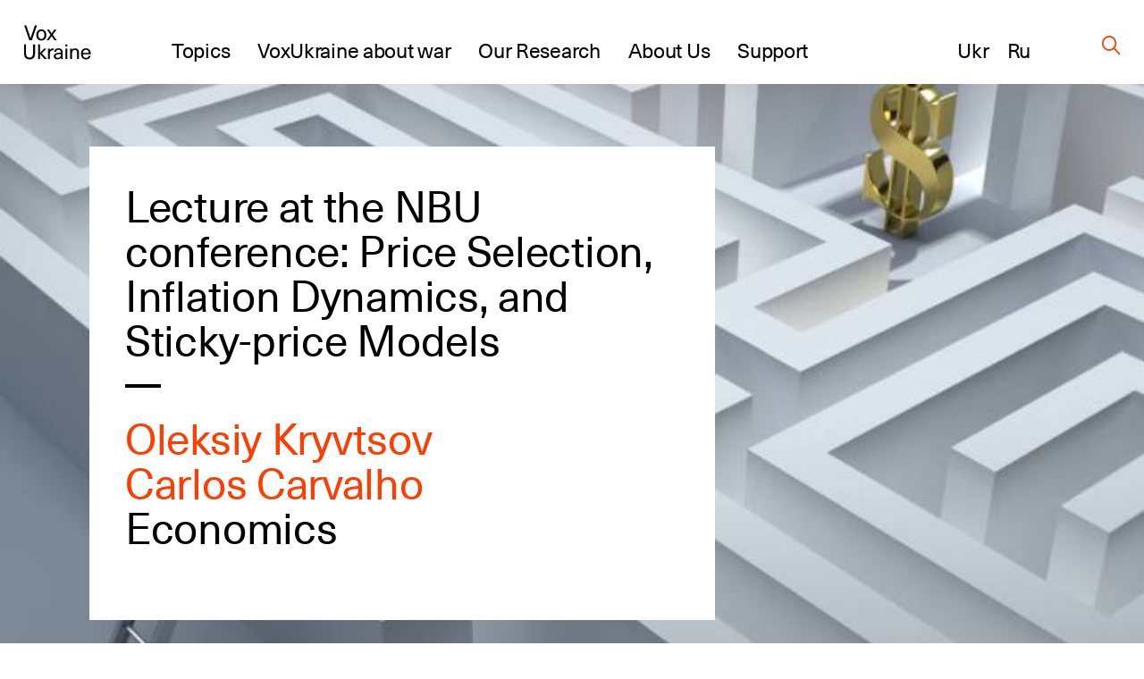

--- FILE ---
content_type: text/html; charset=UTF-8
request_url: https://voxukraine.org/en/price-selection-inflation-dynamics-and-sticky-price-models-en
body_size: 22114
content:
<!DOCTYPE html>
<html lang="en_US">
<head>
	<script>(function (w, d, s, l, i) {
			w[l] = w[l] || [];
			w[l].push(
				{'gtm.start': new Date().getTime(), event: 'gtm.js'}
			);
			var f = d.getElementsByTagName(s)[0],
				j = d.createElement(s), dl = l != 'dataLayer' ? '&l=' + l : '';
			j.async = true;
			j.src =
				'https://www.googletagmanager.com/gtm.js?id=' + i + dl;
			f.parentNode.insertBefore(j, f);
		})(window, document, 'script', 'dataLayer', 'GTM-PLRFVB5');</script>
	<noscript>
		<iframe src="https://www.googletagmanager.com/ns.html?id=GTM-PLRFVB5"
				height="0" width="0" style="display:none;visibility:hidden"></iframe>
	</noscript>

	<meta charset="utf-8"/>
	<meta http-equiv="X-UA-Compatible" content="IE=edge,chrome=1"/>
	<meta name="viewport" content="width=device-width, initial-scale=1.0, maximum-scale=1.0, user-scalable=0"/>

	<title>Lecture at the NBU conference: Price Selection, Inflation Dynamics, and Sticky-price Models | VoxUkraine</title>
	<meta name="description" content="The theme of this paper is very close to the main issue central bankers are concerned with, which is keeping inflation low, predictable and stable"/>

    
    
		<meta property="og:title" content="Lecture at the NBU conference: Price Selection, Inflation Dynamics, and Sticky-price Models"/>
	<meta property="og:description" content="The theme of this paper is very close to the main issue central bankers are concerned with, which is keeping..."/>
	<meta property="og:image" content="https://voxukraine.org/wp-content/uploads/2016/08/13884390_1765162133756361_251599634_n-2-1.jpg"/>
	<meta property="og:image:width" content=""/>
	<meta property="og:image:height" content=""/>
	<meta property="og:type" content="article"/>
	<meta property="og:url" content="https://voxukraine.org/en/price-selection-inflation-dynamics-and-sticky-price-models-en"/>
	<meta property="twitter:title" content="Lecture at the NBU conference: Price Selection, Inflation Dynamics, and Sticky-price Models"/>
	<meta property="twitter:image" content="https://voxukraine.org/wp-content/uploads/2016/08/13884390_1765162133756361_251599634_n-2-1.jpg"/>
	<meta property="twitter:card" content="summary_large_image"/>
	<meta property="twitter:description" content="The theme of this paper is very close to the main issue central bankers are concerned with, which is keeping..."/>
    
    
	<link rel="apple-touch-icon" sizes="76x76"
		  href="https://voxukraine.org/wp-content/themes/vox-journal/assets/images/favicons/apple-touch-icon.png">
	<link rel="icon" type="image/png" sizes="32x32"
		  href="https://voxukraine.org/wp-content/themes/vox-journal/assets/images/favicons/favicon-32x32.png">
	<link rel="icon" type="image/png" sizes="16x16"
		  href="https://voxukraine.org/wp-content/themes/vox-journal/assets/images/favicons/favicon-16x16.png">
	<link rel="manifest" href="https://voxukraine.org/wp-content/themes/vox-journal/assets/images/favicons/manifest.json">
	<link rel="mask-icon"
		  href="https://voxukraine.org/wp-content/themes/vox-journal/assets/images/favicons/safari-pinned-tab.svg"
		  color="#5bbad5">
	<link rel="shortcut icon" href="https://voxukraine.org/wp-content/themes/vox-journal/assets/images/favicons/favicon.ico">
	<meta name="msapplication-config"
		  content="https://voxukraine.org/wp-content/themes/vox-journal/assets/images/favicons/browserconfig.xml">

	<link rel='dns-prefetch' href='//maps.google.com'>
	<link rel="dns-prefetch" href="//www.google-analytics.com">
	<link rel="dns-prefetch" href="//maps.googleapis.com">
	<link rel="dns-prefetch" href="//maps.gstatic.com">
	<link rel="dns-prefetch" href="//fonts.googleapis.com">
	<link rel="dns-prefetch" href="//fonts.gstatic.com">
	<link rel="dns-prefetch" href="//csi.gstatic.com">

	<meta name='robots' content='max-image-preview:large' />
	<style>img:is([sizes="auto" i], [sizes^="auto," i]) { contain-intrinsic-size: 3000px 1500px }</style>
	<link rel="alternate" href="https://voxukraine.org/vybirkova-zmina-tsin-ua" hreflang="uk" />
<link rel="alternate" href="https://voxukraine.org/en/price-selection-inflation-dynamics-and-sticky-price-models-en" hreflang="en" />
<link rel="alternate" href="https://voxukraine.org/ru/pochemu-ceny-ne-uspevayut-za-dinamikoy" hreflang="ru" />
<link rel="alternate" type="application/rss+xml" title="VoxUkraine &raquo; Lecture at the NBU conference: Price Selection, Inflation Dynamics, and Sticky-price Models Comments Feed" href="https://voxukraine.org/en/price-selection-inflation-dynamics-and-sticky-price-models-en/feed" />
<style id='create-block-radevs-news-repeater-block-style-inline-css' type='text/css'>


</style>
<style id='create-block-radevs-text-block-style-inline-css' type='text/css'>
.primary-color{color:#fe3d00;transition:color .3s}a{color:#000;transition:all .3s}a:hover{color:#fe3d00}form p.is-error{font-size:16px;margin-top:5px}.desc{font-family:NeueHaasUnicaW1G,sans-serif;font-size:18px;font-style:normal;font-weight:400;line-height:28px}@media screen and (min-width:992px){.desc{font-size:32px;line-height:43px}}.desc p{margin-bottom:10px}.desc img{margin-top:10px}@media screen and (min-width:992px){.text-block{font-size:32px;line-height:43px}}.text-block{font-family:NeueHaasUnicaW1G-Regular,sans-serif;font-size:18px;font-style:normal;font-weight:400;line-height:28px}.section-title,.text-block__title{color:#010101;font-family:NeueHaasUnicaW1G-Regular,sans-serif;font-size:35px;font-style:normal;font-weight:400;letter-spacing:-.3px;line-height:104%;margin-bottom:22px!important;margin-bottom:40px}@media screen and (min-width:768px){.section-title,.text-block__title{font-size:48px;margin-bottom:38px!important}}.small-image-block{display:flex;flex-flow:column nowrap;height:321px;justify-content:space-between;max-width:1070px}.small-image-block h1{margin-left:40px}.small-image-block h1:first-child{margin-top:31px}.small-image-block h1:last-child{margin-bottom:43px}@media screen and (min-width:1200px){.wp-block-create-block-radevs-linked-image-block{height:321px;width:1064px}}.text-block ol{counter-reset:item;list-style-type:none}.text-block ol li:not(:last-child){margin-bottom:60px}.text-block li{padding-left:90px;position:relative}.text-block li:before{align-items:center;background-color:#fe3d00;border-radius:50%;color:#fff;content:counter(item);counter-increment:item;display:flex;font-size:26px;height:38px;justify-content:center;left:0;line-height:30px;position:absolute;top:9px;width:38px}.text-block blockquote{margin:60px 0 60px 100px}@media screen and (max-width:768px){.text-block blockquote{margin-left:0}}.main-banner{background-color:#fff;display:flex;flex-direction:column;font-family:NeueHaasUnicaW1G-Regular,sans-serif;min-height:455px;padding:18px}.main-banner a,.main-banner h1{word-wrap:break-word}.main-banner ul{padding:0!important}@media screen and (min-width:992px){.main-banner{max-width:700px;min-height:465px}}@media screen and (min-width:768px){.main-banner{padding:40px}}section.main-section{background-position:50%;background-repeat:no-repeat;background-size:cover}@media screen and (min-width:992px){section.main-section{padding-bottom:70px;padding-top:70px}}section .content{padding:0 15px}.underline{margin-bottom:20px;position:relative}.underline:after{background-color:#000;bottom:0;content:"";height:2.8px;left:0;position:absolute;width:20px}.underline.underline--large.item-title.base-color{display:inline-block;font-size:32px;font-weight:400;letter-spacing:-.3px;line-height:42px}@media screen and (min-width:992px){.underline.underline--large.item-title.base-color{font-size:48px;line-height:50px}.underline.underline--large:after{height:4px;width:40px}.main-banner h1,.main-banner h2{margin-bottom:60px}}.main-banner a{display:inline-block;font-size:32px;font-weight:400;letter-spacing:-.3px;line-height:42px}@media screen and (min-width:992px){.main-banner a{font-size:48px;line-height:50px}.underline.underline--large.item-title.base-color:after{bottom:-30px;width:40px}}.main-banner .categories-wrapper{margin-bottom:40px}@media screen and (min-width:576px){.post-categories li:not(:last-child){margin-right:20px}}.news-item section.main-section .image-source__wrapper{bottom:-60px;color:#fff;font-family:Neue Haas Unica;font-size:11px;font-style:normal;font-weight:400;line-height:170.7%;opacity:.5;position:absolute;right:15px;text-align:right}@media screen and (min-width:992px){.news-item section.main-section .image-source__wrapper{bottom:-75px;color:#000;transform:translateY(100%)}}a{text-decoration:none}@media screen and (min-width:992px){.wp-block-create-block-radevs-banner-info-block a,.wp-block-create-block-radevs-banner-info-block h1{font-size:35px!important;line-height:37.8px!important}}section.base-section{padding:45px 30px}.wp-block-create-block-radevs-contact-form-block .base-section{padding:32px 32px 32px 30px}@media screen and (min-width:768px){section.base-section{padding:55px 105px}}.wpcf7-form-control-wrap{display:block;margin-bottom:14px;position:relative;width:100%}@media (min-width:992px){.wpcf7-form-control-wrap{width:550px}}.wpcf7-form-control-wrap.your-message .wpcf7-not-valid-tip{top:18%}.wpcf7-form-control-wrap.your-email{margin-bottom:0;margin-right:5px}@media screen and (min-width:576px){.wpcf7-form-control-wrap.your-email{margin-right:15px}}.wpcf7-form-control-wrap .wpcf7-form-control{-webkit-appearance:none;-moz-appearance:none;appearance:none;background-color:#fff;border:1px solid #fff;color:#fe3d00;font-family:NeueHaasUnicaW1G-Regular,sans-serif;font-size:11px;font-weight:500;letter-spacing:.08em;line-height:11px;outline:none;padding:16px 15px;text-transform:uppercase;width:100%}.wpcf7-form-control-wrap .wpcf7-form-control:not(:last-child){margin-bottom:10px}.wpcf7-form-control-wrap .wpcf7-form-control::-moz-placeholder{color:hsla(0,0%,55%,.5);font-family:NeueHaasUnicaW1G-Regular,sans-serif;font-size:11px;font-weight:500;letter-spacing:.08em;line-height:11px;text-transform:uppercase}.wpcf7-form-control-wrap .wpcf7-form-control::placeholder{color:hsla(0,0%,55%,.5);font-family:NeueHaasUnicaW1G-Regular,sans-serif;font-size:11px;font-weight:500;letter-spacing:.08em;line-height:11px;text-transform:uppercase}.wpcf7-form-control-wrap .wpcf7-form-control.your-message{margin-bottom:15px}.wpcf7-submit{-webkit-appearance:none;-moz-appearance:none;appearance:none;background-color:transparent;border:none;border-radius:0;color:#fe3d00;color:#fff;cursor:pointer;display:block;font-family:NeueHaasUnicaW1G-Regular,sans-serif;font-size:13px;font-style:normal;font-weight:500;letter-spacing:.07em;line-height:1;outline:none;text-align:center;text-transform:uppercase}.wpcf7-not-valid-tip{color:#ff7979;display:block;font-size:14px;letter-spacing:.01em;line-height:16px}.wpcf7-response-output{color:#fff;display:block;font-family:NeueHaasUnicaW1G-Regular,sans-serif;font-size:15px;font-style:normal;font-weight:400;line-height:130%}.screen-reader-response,.wpcf7-display-none{display:none}div.wpcf7{margin:0;padding:0}div.wpcf7 .screen-reader-response{clip:rect(1px,1px,1px,1px);border:0;height:1px;margin:0;overflow:hidden;padding:0;position:absolute;width:1px}div.wpcf7 .btn{position:relative}.ajax-loader{align-items:center;border:none;border-radius:4px;display:flex;height:100%;justify-content:center;left:0;padding:0;position:absolute;top:0;visibility:hidden;width:100%}.ajax-loader.is-active{visibility:visible}.ajax-loader img{animation:rotation 1s linear;animation-iteration-count:infinite;height:66%}.wpcf7-textarea{resize:none}.wpcf7-validation-errors{color:#fe3d00;margin-top:13px}.wpcf7 .desc{font-size:18px;margin-bottom:43px}@media screen and (min-width:768px){.wpcf7 .desc{font-size:32px;margin-bottom:45px}}.wpcf7 .section-title{font-size:35px!important}@media screen and (min-width:768px){.wpcf7 .section-title{font-size:48px!important;line-height:49.3px}}.wpcf7 button[type=submit]{width:100%}@media screen and (min-width:768px){.wpcf7 button[type=submit]{width:-moz-fit-content;width:fit-content}}.btn{align-items:center;background-color:transparent;border:none;cursor:pointer;display:inline-flex;font-family:Neue Haas Unica,sans-serif;outline:none;transition:color .3s}.btn.btn-base.btn-about,.page-template-page-constructor-history .info-banner .btn.btn-about{height:50px!important}.btn.btn-base:not(.wp-block .btn.btn-base){padding:14px 20px!important}p+.btn{margin-top:15px!important}.btn:last-child{margin-bottom:15px}@media(min-width:992px){.justify-content-lg-start{justify-content:flex-start!important}}.flex-row{flex-flow:row wrap}@media(min-width:768px){.flex-md-wrap{flex-wrap:wrap!important}}.justify-content-between{justify-content:space-between!important}.flex-column{flex-direction:column!important}.d-flex{display:flex!important}@media screen and (min-width:992px){.post-info:not(:nth-of-type(3n)){margin-right:3.3%}}.post-info:not(:last-child){margin-bottom:55px}@media screen and (min-width:768px){.post-info{width:47%}}@media screen and (min-width:992px){.post-info{width:31%}}.post-info{font-family:NeueHaasUnicaW1G-Regular,sans-serif}.post-info .post-info__img{margin-bottom:22px}.post-info .categories-wrapper{margin-bottom:20px}@media screen and (min-width:576px){.post-categories{flex-direction:row}}.post-categories{display:flex;flex-direction:column}.post-categories,.reset-list{list-style-type:none;margin:0!important;padding:0!important}.post-info .categories-wrapper li{font-size:15px;font-style:normal;letter-spacing:.7px;line-height:117%}.front-page__main .posts-widget .post-categories a{font-size:15px}.post-info a{display:flex}.post-info h2{margin-bottom:20px}.post-info h2 a:after{bottom:-10px}@media screen and (min-width:992px){.post-info h2 a:after{bottom:-17px}.post-info h2{margin-bottom:30px}}.secondary-title{color:#010101;font-family:NeueHaasUnicaW1G-Regular,sans-serif;font-size:25px;font-style:normal;font-weight:400;letter-spacing:-.3px;line-height:30px}.post-info .authors__list{margin-bottom:12px!important}.post-info .authors__list-item{font-size:25px;font-style:normal;font-weight:400;letter-spacing:-.3px;line-height:30px}.front-page__main .posts-widget .authors__list-item a,.front-page__main .posts-widget .secondary-title a{font-size:25px}.front-page__main .post-info .post-info__date,.post-info .post-info__date,.search-results .post-info .post-info__date{font-family:GaramondPremrPro-ItCapt,sans-serif}.post-info .post-info__date{color:#010101;font-size:15px;font-style:italic;line-height:117%}.wp-block-create-block-radevs-news-repeater-block{padding:43px 30px}@media screen and (min-width:992px){.wp-block-create-block-radevs-news-repeater-block{padding:40px 110px}.news-list-author a,.news-title a{font-size:25px!important}.post-categories .category-link{font-size:12px!important}}@media (min-width:992px){.wp-block-create-block-radevs-text-block .text-block{max-width:850px!important}}.section-caption{margin-bottom:2px!important}@media screen and (min-width:768px){.section-caption{margin-bottom:30px}}.text-caption-block{margin-bottom:50px}.text-caption-block:last-child{margin-bottom:0}@media screen and (min-width:992px){.wp-block-create-block-radevs-text-repeater-block .section-title{margin-bottom:58px!important}}.small-image-block{margin-top:64px}@media screen and (min-width:768px){.small-image-block{margin-top:0}}.wp-block-create-block-radevs-linked-image-block{background-position:70% 0}@media screen and (min-width:992px){.wp-block-create-block-radevs-linked-image-block{background-position:0 0}}.fs-48{font-size:32px!important}@media screen and (min-width:768px){.fs-48{font-size:48px!important}}.fs-54{font-size:35px!important}@media screen and (min-width:768px){.fs-54{font-size:54px!important}}.fs-32{font-size:18px!important}@media screen and (min-width:768px){.fs-32{font-size:32px!important}}.fs-18{font-size:6px!important}@media screen and (min-width:768px){.fs-18{font-size:18px!important}}.info-banner.history .block-text p{line-height:108%;max-width:588px}.info-banner.history .block-text .btn.btn-base.btn-about.primary-color{padding:0 45px!important}@media(max-width:576px){.info-banner.history .block-text .btn.btn-base.btn-about.primary-color{display:block;margin:auto;width:100%}}

</style>
<style id='create-block-radevs-text-repeater-block-style-inline-css' type='text/css'>


</style>
<style id='create-block-radevs-button-block-style-inline-css' type='text/css'>


</style>
<style id='create-block-radevs-banner-block-style-inline-css' type='text/css'>


</style>
<style id='create-block-radevs-banner-info-block-style-inline-css' type='text/css'>


</style>
<style id='create-block-radevs-contact-form-block-style-inline-css' type='text/css'>


</style>
<style id='create-block-radevs-linked-image-block-style-inline-css' type='text/css'>


</style>
<style id='create-block-radevs-authors-block-style-inline-css' type='text/css'>
.editorial-team .post-info:not(:nth-of-type(3n)),.team-cat .post-info:not(:nth-of-type(3n)){margin-right:0}.editorial-team.layout-small .post-info{display:flex;height:93px}@media screen and (min-width:768px){.post-info{width:47%}}.post-info:not(:last-child){margin-bottom:55px}.col-6{flex:0 0 50%;max-width:50%}@media(min-width:992px){.col-lg-4{flex:0 0 33.3333333333%;max-width:33.3333333333%}}@media(min-width:768px){.col-md-4{flex:0 0 33.3333333333%;max-width:33.3333333333%}}.col,.col-12,.col-6,.col-lg-3,.col-lg-4,.col-lg-6,.col-lg-7,.col-md-4,.col-md-8{padding-left:15px;padding-right:15px;position:relative;width:100%}.editorial-team.layout-small .post-info .post-info__img{width:auto}.editorial-team .post-info .post-info__img{padding-top:100%;position:relative;width:100%}.editorial-team.layout-small .post-info__img{margin-right:35px;padding-top:0!important}.post-info .post-info__img{margin-bottom:22px}.editorial-team .post-info .post-info__img img{height:100%;max-height:unset;min-height:unset;position:absolute;top:0;width:100%}.editorial-team.layout-small img{max-height:93px!important;max-width:93px;min-height:93px!important;min-width:93px;position:static!important}.post-info .post-info__img img{display:block;font-size:15px;height:auto;max-height:217px;min-height:217px;-o-object-fit:cover;object-fit:cover;-o-object-position:center;object-position:center;width:100%}.editorial-team.layout-small .author-info-text{display:flex;flex-direction:column}.editorial-team .post-info .item-title{color:#fe3d00;font-size:15px;letter-spacing:-.3px;line-height:122%}@media screen and (min-width:992px){.editorial-team .post-info .btn,.editorial-team .post-info .post-info__desc,.editorial-team .post-info .post-info__desc p,.editorial-team .post-info h3{font-size:18px}}.editorial-team .post-info .btn,.editorial-team .post-info .post-info__desc,.editorial-team .post-info .post-info__desc p,.editorial-team .post-info h3{font-family:NeueHaasUnicaW1G-Regular,sans-serif;font-size:15px;font-style:normal;font-weight:400;letter-spacing:-.3px;line-height:122%}@media screen and (min-width:992px){.editorial-team .post-info .item-title{font-size:18px}}.flex-wrap{flex-wrap:wrap!important}.row{display:flex;flex-wrap:wrap;margin-left:-15px;margin-right:-15px}@media screen and (min-width:601px){.post-info>.author-info-text{overflow:auto}.post-info{width:47%}}@media screen and (min-width:992px){.post-info{width:31%}}@media screen and (min-width:768px)and (max-width:1099px){.editorial-team.layout-small .post-info{flex:0 0 48%!important;max-width:48%!important}}

</style>
<style id='create-block-radevs-history-banner-style-inline-css' type='text/css'>
.history-banner{background-repeat:no-repeat;background-size:cover;color:#fff;flex-direction:column;font-family:NeueHaasUnicaW1G-Regular,sans-serif;min-height:100vh;padding:50px 0 97px}.history-banner a{color:#fff}@media screen and (max-width:992px){.history-banner{padding-top:30px}}.history-banner__link{align-items:center;display:flex;font-size:23px;margin-bottom:45px;margin-left:auto;margin-right:8.43091%}.history-banner__link .icon{margin-left:8px}@media screen and (max-width:992px){.history-banner__link{font-size:18px;margin-bottom:80px;margin-left:30px}.history-banner__link .icon{display:block;margin-top:5px}}.history-banner__title{display:flex;flex-direction:column;font-size:75px;font-weight:400;line-height:78px}.history-banner__title span{margin-bottom:200px}@media screen and (max-width:992px){.history-banner__title{font-size:35px;line-height:42px}.history-banner__title span{margin-bottom:100px;max-width:300px}}

</style>
<style id='create-block-radevs-history-slider-style-inline-css' type='text/css'>
.history-slider-section{left:0;padding:40px 0 70px;position:relative!important;right:0}.history-slider-section .tns-nav{bottom:-35px;justify-content:start;left:6%;position:absolute;z-index:99}.history-slider-section .tns-nav button{background:#c4c4c4;border-radius:50%;height:15px;width:15px}@media screen and (max-width:768px){.history-slider-section .tns-nav{left:2%}}.history-slider__item{display:flex;flex-direction:column;margin-top:30px}.history-slider__item img.history-slider__img{border-radius:10px;flex:1;height:100%;margin:auto;max-height:100%;max-width:100%;-o-object-fit:cover;object-fit:cover;width:100%}@media screen and (max-width:768px){.history-slider__item{margin:0 auto}}.history-slider__item-inner{border-radius:10px;box-shadow:0 1px 25px -10px #0f002e;height:432px;margin-bottom:16px;margin-right:60px;padding:0!important;width:606px}.history-slider__descr{color:#858585;display:block;font-size:14px;max-width:90%}.history-slider__control{background:#c4c4c4;border:none;border-radius:50%;cursor:pointer;display:flex;height:43px;left:50px;outline:none;position:absolute;top:250px;width:43px;z-index:99}.history-slider__control img{margin:auto}.history-slider__control.history-slider__control--next{left:717px}.history-slider__control.history-slider__control--next img{transform:rotate(180deg)}@media screen and (max-width:768px){.history-slider__control{left:30px;top:520px}.history-slider__control.history-slider__control--next{left:unset;right:30px}}.page-template-page-constructor-history .history-slider-section+*{margin-top:660px}.tns-outer{position:relative}.tns-outer .tns-slider{transition-timing-function:cubic-bezier(.44,.15,.56,.77)}.tns-outer .tns-item{transition:all .5s ease}.tns-controls{outline:none}.tns-controls [data-controls=next],.tns-controls [data-controls=prev]{background-position:50%;background-repeat:no-repeat;background-size:cover;border:none;height:auto;height:25px;outline:none;position:absolute;top:0;width:12px;z-index:1}.tns-controls [data-controls=prev]{left:0;transform:rotate(180deg)}.tns-controls [data-controls=next]{right:0}.tns-nav{display:flex;justify-content:center;margin-top:30px;width:100%}.tns-nav button{background:#fff;border:1px solid transparent;border-radius:50%;display:block;height:15px;margin:5px;width:15px}.tns-nav button.tns-nav-active{background:#fe3d00}.tns-nav button:focus{outline:none}

</style>
<style id='create-block-radevs-history-cta-style-inline-css' type='text/css'>
.history-slider-section{left:0;padding:40px 0 70px;position:relative!important;right:0}.history-slider-section .tns-nav{bottom:-35px;justify-content:start;left:6%;position:absolute;z-index:99}.history-slider-section .tns-nav button{background:#c4c4c4;border-radius:50%;height:15px;width:15px}@media screen and (max-width:768px){.history-slider-section .tns-nav{left:2%}}.history-slider__item{display:flex;flex-direction:column;margin-top:30px}.history-slider__item img.history-slider__img{border-radius:10px;flex:1;height:100%;margin:auto;max-height:100%;max-width:100%;-o-object-fit:cover;object-fit:cover;width:100%}@media screen and (max-width:768px){.history-slider__item{margin:0 auto}}.history-slider__item-inner{border-radius:10px;box-shadow:0 1px 25px -10px #0f002e;height:432px;margin-bottom:16px;margin-right:60px;padding:0!important;width:606px}.history-slider__descr{color:#858585;display:block;font-size:14px;max-width:90%}.history-slider__control{background:#c4c4c4;border:none;border-radius:50%;cursor:pointer;display:flex;height:43px;left:50px;outline:none;position:absolute;top:250px;width:43px;z-index:99}.history-slider__control img{margin:auto}.history-slider__control.history-slider__control--next{left:717px}.history-slider__control.history-slider__control--next img{transform:rotate(180deg)}@media screen and (max-width:768px){.history-slider__control{left:30px;top:520px}.history-slider__control.history-slider__control--next{left:unset;right:30px}}.page-template-page-constructor-history .history-slider-section+*{margin-top:660px}.tns-outer{position:relative}.tns-outer .tns-slider{transition-timing-function:cubic-bezier(.44,.15,.56,.77)}.tns-outer .tns-item{transition:all .5s ease}.tns-controls{outline:none}.tns-controls [data-controls=next],.tns-controls [data-controls=prev]{background-position:50%;background-repeat:no-repeat;background-size:cover;border:none;height:auto;height:25px;outline:none;position:absolute;top:0;width:12px;z-index:1}.tns-controls [data-controls=prev]{left:0;transform:rotate(180deg)}.tns-controls [data-controls=next]{right:0}.tns-nav{display:flex;justify-content:center;margin-top:30px;width:100%}.tns-nav button{background:#fff;border:1px solid transparent;border-radius:50%;display:block;height:15px;margin:5px;width:15px}.tns-nav button.tns-nav-active{background:#fe3d00}.tns-nav button:focus{outline:none}

</style>
<style id='classic-theme-styles-inline-css' type='text/css'>
/*! This file is auto-generated */
.wp-block-button__link{color:#fff;background-color:#32373c;border-radius:9999px;box-shadow:none;text-decoration:none;padding:calc(.667em + 2px) calc(1.333em + 2px);font-size:1.125em}.wp-block-file__button{background:#32373c;color:#fff;text-decoration:none}
</style>
<style id='global-styles-inline-css' type='text/css'>
:root{--wp--preset--aspect-ratio--square: 1;--wp--preset--aspect-ratio--4-3: 4/3;--wp--preset--aspect-ratio--3-4: 3/4;--wp--preset--aspect-ratio--3-2: 3/2;--wp--preset--aspect-ratio--2-3: 2/3;--wp--preset--aspect-ratio--16-9: 16/9;--wp--preset--aspect-ratio--9-16: 9/16;--wp--preset--color--black: #000000;--wp--preset--color--cyan-bluish-gray: #abb8c3;--wp--preset--color--white: #ffffff;--wp--preset--color--pale-pink: #f78da7;--wp--preset--color--vivid-red: #cf2e2e;--wp--preset--color--luminous-vivid-orange: #ff6900;--wp--preset--color--luminous-vivid-amber: #fcb900;--wp--preset--color--light-green-cyan: #7bdcb5;--wp--preset--color--vivid-green-cyan: #00d084;--wp--preset--color--pale-cyan-blue: #8ed1fc;--wp--preset--color--vivid-cyan-blue: #0693e3;--wp--preset--color--vivid-purple: #9b51e0;--wp--preset--color--orange: #FE3D00;--wp--preset--color--grey: #E5E5E5;--wp--preset--color--vox-blue: #0E002E;--wp--preset--color--vox-black: #010101;--wp--preset--color--vox-grey-2: #B2B1B1;--wp--preset--color--vox-white: #FFFFFF;--wp--preset--gradient--vivid-cyan-blue-to-vivid-purple: linear-gradient(135deg,rgba(6,147,227,1) 0%,rgb(155,81,224) 100%);--wp--preset--gradient--light-green-cyan-to-vivid-green-cyan: linear-gradient(135deg,rgb(122,220,180) 0%,rgb(0,208,130) 100%);--wp--preset--gradient--luminous-vivid-amber-to-luminous-vivid-orange: linear-gradient(135deg,rgba(252,185,0,1) 0%,rgba(255,105,0,1) 100%);--wp--preset--gradient--luminous-vivid-orange-to-vivid-red: linear-gradient(135deg,rgba(255,105,0,1) 0%,rgb(207,46,46) 100%);--wp--preset--gradient--very-light-gray-to-cyan-bluish-gray: linear-gradient(135deg,rgb(238,238,238) 0%,rgb(169,184,195) 100%);--wp--preset--gradient--cool-to-warm-spectrum: linear-gradient(135deg,rgb(74,234,220) 0%,rgb(151,120,209) 20%,rgb(207,42,186) 40%,rgb(238,44,130) 60%,rgb(251,105,98) 80%,rgb(254,248,76) 100%);--wp--preset--gradient--blush-light-purple: linear-gradient(135deg,rgb(255,206,236) 0%,rgb(152,150,240) 100%);--wp--preset--gradient--blush-bordeaux: linear-gradient(135deg,rgb(254,205,165) 0%,rgb(254,45,45) 50%,rgb(107,0,62) 100%);--wp--preset--gradient--luminous-dusk: linear-gradient(135deg,rgb(255,203,112) 0%,rgb(199,81,192) 50%,rgb(65,88,208) 100%);--wp--preset--gradient--pale-ocean: linear-gradient(135deg,rgb(255,245,203) 0%,rgb(182,227,212) 50%,rgb(51,167,181) 100%);--wp--preset--gradient--electric-grass: linear-gradient(135deg,rgb(202,248,128) 0%,rgb(113,206,126) 100%);--wp--preset--gradient--midnight: linear-gradient(135deg,rgb(2,3,129) 0%,rgb(40,116,252) 100%);--wp--preset--font-size--small: 13px;--wp--preset--font-size--medium: 20px;--wp--preset--font-size--large: 36px;--wp--preset--font-size--x-large: 42px;--wp--preset--spacing--20: 0.44rem;--wp--preset--spacing--30: 0.67rem;--wp--preset--spacing--40: 1rem;--wp--preset--spacing--50: 1.5rem;--wp--preset--spacing--60: 2.25rem;--wp--preset--spacing--70: 3.38rem;--wp--preset--spacing--80: 5.06rem;--wp--preset--shadow--natural: 6px 6px 9px rgba(0, 0, 0, 0.2);--wp--preset--shadow--deep: 12px 12px 50px rgba(0, 0, 0, 0.4);--wp--preset--shadow--sharp: 6px 6px 0px rgba(0, 0, 0, 0.2);--wp--preset--shadow--outlined: 6px 6px 0px -3px rgba(255, 255, 255, 1), 6px 6px rgba(0, 0, 0, 1);--wp--preset--shadow--crisp: 6px 6px 0px rgba(0, 0, 0, 1);}:where(.is-layout-flex){gap: 0.5em;}:where(.is-layout-grid){gap: 0.5em;}body .is-layout-flex{display: flex;}.is-layout-flex{flex-wrap: wrap;align-items: center;}.is-layout-flex > :is(*, div){margin: 0;}body .is-layout-grid{display: grid;}.is-layout-grid > :is(*, div){margin: 0;}:where(.wp-block-columns.is-layout-flex){gap: 2em;}:where(.wp-block-columns.is-layout-grid){gap: 2em;}:where(.wp-block-post-template.is-layout-flex){gap: 1.25em;}:where(.wp-block-post-template.is-layout-grid){gap: 1.25em;}.has-black-color{color: var(--wp--preset--color--black) !important;}.has-cyan-bluish-gray-color{color: var(--wp--preset--color--cyan-bluish-gray) !important;}.has-white-color{color: var(--wp--preset--color--white) !important;}.has-pale-pink-color{color: var(--wp--preset--color--pale-pink) !important;}.has-vivid-red-color{color: var(--wp--preset--color--vivid-red) !important;}.has-luminous-vivid-orange-color{color: var(--wp--preset--color--luminous-vivid-orange) !important;}.has-luminous-vivid-amber-color{color: var(--wp--preset--color--luminous-vivid-amber) !important;}.has-light-green-cyan-color{color: var(--wp--preset--color--light-green-cyan) !important;}.has-vivid-green-cyan-color{color: var(--wp--preset--color--vivid-green-cyan) !important;}.has-pale-cyan-blue-color{color: var(--wp--preset--color--pale-cyan-blue) !important;}.has-vivid-cyan-blue-color{color: var(--wp--preset--color--vivid-cyan-blue) !important;}.has-vivid-purple-color{color: var(--wp--preset--color--vivid-purple) !important;}.has-black-background-color{background-color: var(--wp--preset--color--black) !important;}.has-cyan-bluish-gray-background-color{background-color: var(--wp--preset--color--cyan-bluish-gray) !important;}.has-white-background-color{background-color: var(--wp--preset--color--white) !important;}.has-pale-pink-background-color{background-color: var(--wp--preset--color--pale-pink) !important;}.has-vivid-red-background-color{background-color: var(--wp--preset--color--vivid-red) !important;}.has-luminous-vivid-orange-background-color{background-color: var(--wp--preset--color--luminous-vivid-orange) !important;}.has-luminous-vivid-amber-background-color{background-color: var(--wp--preset--color--luminous-vivid-amber) !important;}.has-light-green-cyan-background-color{background-color: var(--wp--preset--color--light-green-cyan) !important;}.has-vivid-green-cyan-background-color{background-color: var(--wp--preset--color--vivid-green-cyan) !important;}.has-pale-cyan-blue-background-color{background-color: var(--wp--preset--color--pale-cyan-blue) !important;}.has-vivid-cyan-blue-background-color{background-color: var(--wp--preset--color--vivid-cyan-blue) !important;}.has-vivid-purple-background-color{background-color: var(--wp--preset--color--vivid-purple) !important;}.has-black-border-color{border-color: var(--wp--preset--color--black) !important;}.has-cyan-bluish-gray-border-color{border-color: var(--wp--preset--color--cyan-bluish-gray) !important;}.has-white-border-color{border-color: var(--wp--preset--color--white) !important;}.has-pale-pink-border-color{border-color: var(--wp--preset--color--pale-pink) !important;}.has-vivid-red-border-color{border-color: var(--wp--preset--color--vivid-red) !important;}.has-luminous-vivid-orange-border-color{border-color: var(--wp--preset--color--luminous-vivid-orange) !important;}.has-luminous-vivid-amber-border-color{border-color: var(--wp--preset--color--luminous-vivid-amber) !important;}.has-light-green-cyan-border-color{border-color: var(--wp--preset--color--light-green-cyan) !important;}.has-vivid-green-cyan-border-color{border-color: var(--wp--preset--color--vivid-green-cyan) !important;}.has-pale-cyan-blue-border-color{border-color: var(--wp--preset--color--pale-cyan-blue) !important;}.has-vivid-cyan-blue-border-color{border-color: var(--wp--preset--color--vivid-cyan-blue) !important;}.has-vivid-purple-border-color{border-color: var(--wp--preset--color--vivid-purple) !important;}.has-vivid-cyan-blue-to-vivid-purple-gradient-background{background: var(--wp--preset--gradient--vivid-cyan-blue-to-vivid-purple) !important;}.has-light-green-cyan-to-vivid-green-cyan-gradient-background{background: var(--wp--preset--gradient--light-green-cyan-to-vivid-green-cyan) !important;}.has-luminous-vivid-amber-to-luminous-vivid-orange-gradient-background{background: var(--wp--preset--gradient--luminous-vivid-amber-to-luminous-vivid-orange) !important;}.has-luminous-vivid-orange-to-vivid-red-gradient-background{background: var(--wp--preset--gradient--luminous-vivid-orange-to-vivid-red) !important;}.has-very-light-gray-to-cyan-bluish-gray-gradient-background{background: var(--wp--preset--gradient--very-light-gray-to-cyan-bluish-gray) !important;}.has-cool-to-warm-spectrum-gradient-background{background: var(--wp--preset--gradient--cool-to-warm-spectrum) !important;}.has-blush-light-purple-gradient-background{background: var(--wp--preset--gradient--blush-light-purple) !important;}.has-blush-bordeaux-gradient-background{background: var(--wp--preset--gradient--blush-bordeaux) !important;}.has-luminous-dusk-gradient-background{background: var(--wp--preset--gradient--luminous-dusk) !important;}.has-pale-ocean-gradient-background{background: var(--wp--preset--gradient--pale-ocean) !important;}.has-electric-grass-gradient-background{background: var(--wp--preset--gradient--electric-grass) !important;}.has-midnight-gradient-background{background: var(--wp--preset--gradient--midnight) !important;}.has-small-font-size{font-size: var(--wp--preset--font-size--small) !important;}.has-medium-font-size{font-size: var(--wp--preset--font-size--medium) !important;}.has-large-font-size{font-size: var(--wp--preset--font-size--large) !important;}.has-x-large-font-size{font-size: var(--wp--preset--font-size--x-large) !important;}
:where(.wp-block-post-template.is-layout-flex){gap: 1.25em;}:where(.wp-block-post-template.is-layout-grid){gap: 1.25em;}
:where(.wp-block-columns.is-layout-flex){gap: 2em;}:where(.wp-block-columns.is-layout-grid){gap: 2em;}
:root :where(.wp-block-pullquote){font-size: 1.5em;line-height: 1.6;}
</style>
<link rel='stylesheet' id='algolia-satellite-css' href='https://voxukraine.org/wp-content/plugins/search-with-typesense/assets/vendor/css/algolia-satellite.min.css?ver=61e3d5e205d603b7f9da' type='text/css' media='' />
<link rel='stylesheet' id='cm-typesense-frontend-style-css' href='https://voxukraine.org/wp-content/plugins/search-with-typesense/build/frontend/style-instant-search.css?ver=61e3d5e205d603b7f9da' type='text/css' media='' />
<link rel='stylesheet' id='bundle-css-css' href='https://voxukraine.org/wp-content/themes/vox-journal/assets/css/bundle.min.css?ver=1768688481' type='text/css' media='all' />
<link rel='stylesheet' id='addtoany-css' href='https://voxukraine.org/wp-content/plugins/add-to-any/addtoany.min.css?ver=1.15' type='text/css' media='all' />
<script type="text/javascript" src="https://voxukraine.org/wp-includes/js/jquery/jquery.min.js?ver=3.7.1" id="jquery-core-js"></script>
<script type="text/javascript" src="https://voxukraine.org/wp-includes/js/jquery/jquery-migrate.min.js?ver=3.4.1" id="jquery-migrate-js"></script>
<script type="text/javascript" src="https://voxukraine.org/wp-content/plugins/add-to-any/addtoany.min.js?ver=1.1" id="addtoany-js"></script>
<script type="text/javascript" id="contact-form-js-extra">
/* <![CDATA[ */
var contact_form_translations = {"\u0411\u0443\u0434\u044c-\u043b\u0430\u0441\u043a\u0430, \u0432\u0432\u0435\u0434\u0456\u0442\u044c \u0456\u0441\u043d\u0443\u044e\u0447\u0443 \u043f\u043e\u0448\u0442\u043e\u0432\u0443 \u0441\u043a\u0440\u0438\u043d\u044c\u043a\u0443.":"\u0411\u0443\u0434\u044c-\u043b\u0430\u0441\u043a\u0430, \u0432\u0432\u0435\u0434\u0456\u0442\u044c \u0456\u0441\u043d\u0443\u044e\u0447\u0443 \u043f\u043e\u0448\u0442\u043e\u0432\u0443 \u0441\u043a\u0440\u0438\u043d\u044c\u043a\u0443.","\u0411\u0443\u0434\u044c-\u043b\u0430\u0441\u043a\u0430, \u0437\u0430\u043f\u043e\u0432\u043d\u0456\u0442\u044c \u0443\u0441\u0456 \u043f\u043e\u043b\u044f.":"\u0411\u0443\u0434\u044c-\u043b\u0430\u0441\u043a\u0430, \u0437\u0430\u043f\u043e\u0432\u043d\u0456\u0442\u044c \u0443\u0441\u0456 \u043f\u043e\u043b\u044f.","\u0412\u0430\u0448\u0435 \u0437\u0430\u043f\u0438\u0442\u0430\u043d\u043d\u044f \u0431\u0443\u043b\u043e \u0443\u0441\u043f\u0456\u0448\u043d\u043e \u043d\u0430\u0434\u0456\u0441\u043b\u0430\u043d\u043e.":"\u0412\u0430\u0448\u0435 \u0437\u0430\u043f\u0438\u0442\u0430\u043d\u043d\u044f \u0431\u0443\u043b\u043e \u0443\u0441\u043f\u0456\u0448\u043d\u043e \u043d\u0430\u0434\u0456\u0441\u043b\u0430\u043d\u043e.","\u0412\u0456\u0434\u0431\u0443\u0432\u0430\u0454\u0442\u044c\u0441\u044f \u0437\u0430\u043f\u0438\u0442...":"\u0412\u0456\u0434\u0431\u0443\u0432\u0430\u0454\u0442\u044c\u0441\u044f \u0437\u0430\u043f\u0438\u0442...","\u0412\u0438\u043d\u0438\u043a\u043b\u0430 \u043f\u043e\u043c\u0438\u043b\u043a\u0430 \u0442\u0435\u0445\u043d\u0456\u0447\u043d\u043e\u0433\u043e \u0445\u0430\u0440\u0430\u043a\u0442\u0435\u0440\u0443. \u0411\u0443\u0434\u044c-\u043b\u0430\u0441\u043a\u0430, \u0441\u043f\u0440\u043e\u0431\u0443\u0439\u0442\u0435 \u043f\u0456\u0437\u043d\u0456\u0448\u0435.":"\u0412\u0438\u043d\u0438\u043a\u043b\u0430 \u043f\u043e\u043c\u0438\u043b\u043a\u0430 \u0442\u0435\u0445\u043d\u0456\u0447\u043d\u043e\u0433\u043e \u0445\u0430\u0440\u0430\u043a\u0442\u0435\u0440\u0443. \u0411\u0443\u0434\u044c-\u043b\u0430\u0441\u043a\u0430, \u0441\u043f\u0440\u043e\u0431\u0443\u0439\u0442\u0435 \u043f\u0456\u0437\u043d\u0456\u0448\u0435."};
/* ]]> */
</script>
<script type="text/javascript" src="https://voxukraine.org/wp-content/plugins/radevs-blocks/build/assets/js/contact-form.min.js?ver=1680710678" id="contact-form-js"></script>
<script type="text/javascript" src="https://voxukraine.org/wp-content/themes/vox-journal/assets/js/advanced-search.min.js?ver=1768688481" id="advanced-search-js"></script>
<script type="text/javascript" src="https://voxukraine.org/wp-content/themes/vox-journal/assets/js/new-nav.js?ver=1768688481" id="new-nav-js"></script>
<script type="text/javascript" id="my_loadmore-js-extra">
/* <![CDATA[ */
var my_loadmore_params = {"ajaxurl":"https:\/\/voxukraine.org\/wp-ajax\/admin-ajax.php","posts":"{\"page\":0,\"name\":\"price-selection-inflation-dynamics-and-sticky-price-models-en\",\"lang\":\"en\",\"error\":\"\",\"m\":\"\",\"p\":0,\"post_parent\":\"\",\"subpost\":\"\",\"subpost_id\":\"\",\"attachment\":\"\",\"attachment_id\":0,\"pagename\":\"\",\"page_id\":0,\"second\":\"\",\"minute\":\"\",\"hour\":\"\",\"day\":0,\"monthnum\":0,\"year\":0,\"w\":0,\"category_name\":\"\",\"tag\":\"\",\"cat\":\"\",\"tag_id\":\"\",\"author\":\"\",\"author_name\":\"\",\"feed\":\"\",\"tb\":\"\",\"paged\":0,\"meta_key\":\"\",\"meta_value\":\"\",\"preview\":\"\",\"s\":\"\",\"sentence\":\"\",\"title\":\"\",\"fields\":\"\",\"menu_order\":\"\",\"embed\":\"\",\"category__in\":[],\"category__not_in\":[],\"category__and\":[],\"post__in\":[],\"post__not_in\":[],\"post_name__in\":[],\"tag__in\":[],\"tag__not_in\":[],\"tag__and\":[],\"tag_slug__in\":[],\"tag_slug__and\":[],\"post_parent__in\":[],\"post_parent__not_in\":[],\"author__in\":[],\"author__not_in\":[],\"search_columns\":[],\"ignore_sticky_posts\":false,\"suppress_filters\":false,\"cache_results\":true,\"update_post_term_cache\":true,\"update_menu_item_cache\":false,\"lazy_load_term_meta\":true,\"update_post_meta_cache\":true,\"post_type\":\"\",\"posts_per_page\":8,\"nopaging\":false,\"comments_per_page\":\"50\",\"no_found_rows\":false,\"order\":\"DESC\"}","current_page":"1","max_page":"0","posts_per_page":"8"};
/* ]]> */
</script>
<script type="text/javascript" src="https://voxukraine.org/wp-content/themes/vox-journal/assets/js/load-more.js?ver=6.7.4" id="my_loadmore-js"></script>
<link rel="https://api.w.org/" href="https://voxukraine.org/wp-json/" /><link rel="alternate" title="JSON" type="application/json" href="https://voxukraine.org/wp-json/wp/v2/posts/32277" /><link rel="canonical" href="https://voxukraine.org/en/price-selection-inflation-dynamics-and-sticky-price-models-en" />
<link rel='shortlink' href='https://voxukraine.org/?p=32277' />

<script data-cfasync="false">
window.a2a_config=window.a2a_config||{};a2a_config.callbacks=[];a2a_config.overlays=[];a2a_config.templates={};
(function(d,s,a,b){a=d.createElement(s);b=d.getElementsByTagName(s)[0];a.async=1;a.src="https://static.addtoany.com/menu/page.js";b.parentNode.insertBefore(a,b);})(document,"script");
</script>
<link rel="icon" href="https://voxukraine.org/wp-content/uploads/2023/07/favicon-32x32-1.png" sizes="32x32" />
<link rel="icon" href="https://voxukraine.org/wp-content/uploads/2023/07/favicon-32x32-1.png" sizes="192x192" />
<link rel="apple-touch-icon" href="https://voxukraine.org/wp-content/uploads/2023/07/favicon-32x32-1.png" />
<meta name="msapplication-TileImage" content="https://voxukraine.org/wp-content/uploads/2023/07/favicon-32x32-1.png" />
		<style type="text/css" id="wp-custom-css">
			.center-authors-block-test {
  margin-left: auto !important;
  margin-right: auto !important;
  max-width: 1200px;
  background-color: #FFF;
}
.fullwidth-iframe {
  width: 100vw;
  position: relative;
  left: 50%;
  right: 50%;
  margin-left: -40vw;
  text-align: center;
  padding: 20px 0;
  background: #fff;
}


.fullwidth-iframe iframe {
  display: block;
  margin: 0 auto;
  width: 100%;
  max-width: 100%;
  border: none;
}

.law-ref{cursor:pointer;color:#005bbb;font-weight:600;border-bottom:1px dotted #005bbb;}
.law-popup{position:absolute;display:none;background:#fff;border:1px solid #ccc;
border-radius:10px;box-shadow:0 4px 12px rgba(0,0,0,0.15);padding:10px 14px;z-index:9999;
width:240px;font-size:14px;}
.law-popup .initiator{display:flex;align-items:center;gap:6px;margin-top:5px;}
.law-popup img{width:28px;height:28px;border-radius:50%;object-fit:cover;}
.rating{color:gold;font-size:13px;margin-left:auto;}		</style>
		
    <!-- Global site tag (gtag.js) - Google Analytics -->
<script async src="https://www.googletagmanager.com/gtag/js?id=UA-54527150-1"></script>
<script>
  window.dataLayer = window.dataLayer || [];
  function gtag(){dataLayer.push(arguments);}
  gtag('js', new Date());

  gtag('config', 'UA-54527150-1');
</script>
    
</head>
<body class="post-template-default single single-post postid-32277 single-format-standard">
<script>(function (w, d, s, l, i) {
		w[l] = w[l] || [];
		w[l].push(
			{'gtm.start': new Date().getTime(), event: 'gtm.js'}
		);
		var f = d.getElementsByTagName(s)[0],
			j = d.createElement(s), dl = l != 'dataLayer' ? '&l=' + l : '';
		j.async = true;
		j.src =
			'https://www.googletagmanager.com/gtm.js?id=' + i + dl;
		f.parentNode.insertBefore(j, f);
	})(window, document, 'script', 'dataLayer', 'GTM-PLRFVB5');</script>
<noscript>
	<iframe src="https://www.googletagmanager.com/ns.html?id=GTM-PLRFVB5"
			height="0" width="0" style="display:none;visibility:hidden"></iframe>
</noscript>

    <header class="header d-flex justify-content-center">
        <div class="container d-flex align-items-start align-items-lg-end">
        <div class="menu-btn d-lg-none"></div>
        <div class="logo">
            <a href="https://voxukraine.org/en" class="logo__link">
                <svg width="76" height="39" viewBox="0 0 76 39" fill="none" xmlns="http://www.w3.org/2000/svg">
<path d="M11.02 21.6855H13.1668V31.958C13.1668 34.0664 12.6436 35.6746 11.5971 36.7827C10.5506 37.8907 9.04244 38.4447 7.07258 38.4447C5.08733 38.4447 3.57146 37.8984 2.52498 36.8057C1.49388 35.6977 0.978333 34.0818 0.978333 31.958V21.6855H3.10208V31.9119C3.10208 33.42 3.44835 34.5666 4.14088 35.3514C4.8334 36.1209 5.81064 36.5056 7.07258 36.5056C8.33452 36.5056 9.30406 36.1209 9.9812 35.3514C10.6737 34.5666 11.02 33.42 11.02 31.9119V21.6855Z" fill="#010101"/>
<path d="M20.7634 31.7041L26.6499 38.1215H23.9722L18.7782 32.2581H18.732V38.1215H16.7006V21.6855H18.732V31.2655H18.7782L23.5105 26.3947H26.0267L20.7634 31.7041Z" fill="#010101"/>
<path d="M33.1652 26.2793C33.5038 26.2793 33.7885 26.3101 34.0193 26.3717V28.1953C33.5115 28.1491 33.2421 28.1261 33.2114 28.1261C32.1033 28.1261 31.2492 28.4723 30.649 29.1648C30.0488 29.8574 29.7487 30.85 29.7487 32.1427V38.1215H27.7173V26.3947H29.6564V28.1953H29.7026C30.472 26.918 31.6262 26.2793 33.1652 26.2793Z" fill="#010101"/>
<path d="M39.4181 26.0716C40.8801 26.0716 42.0112 26.4563 42.8114 27.2258C43.6271 27.9799 44.0349 29.111 44.0349 30.6192V35.1206C44.0349 36.3056 44.1272 37.3059 44.3119 38.1215H42.4652C42.3575 37.6291 42.3036 37.0597 42.3036 36.4133H42.2574C41.411 37.7214 40.0567 38.3755 38.1946 38.3755C36.9942 38.3755 36.0324 38.06 35.3091 37.429C34.5858 36.7827 34.2241 35.9516 34.2241 34.9359C34.2241 33.9202 34.555 33.12 35.2167 32.5351C35.8939 31.935 37.0481 31.5041 38.6794 31.2424C39.8182 31.0578 40.9493 30.9269 42.0728 30.85V30.3883C42.0728 29.4496 41.8342 28.757 41.3571 28.3107C40.8955 27.8644 40.2491 27.6413 39.4181 27.6413C38.587 27.6413 37.9407 27.8567 37.479 28.2876C37.0173 28.7032 36.7711 29.2649 36.7403 29.9728H34.7089C34.7704 28.8186 35.209 27.8798 36.0247 27.1565C36.8403 26.4332 37.9714 26.0716 39.4181 26.0716ZM42.0728 33.1123V32.3966C40.8878 32.489 39.8644 32.6121 39.0025 32.766C38.0176 32.9199 37.3174 33.1507 36.9019 33.4585C36.5017 33.7663 36.3017 34.2126 36.3017 34.7974C36.3017 35.413 36.5094 35.9055 36.925 36.2748C37.3559 36.6288 37.9484 36.8057 38.7024 36.8057C39.7335 36.8057 40.5415 36.4979 41.1263 35.8824C41.4803 35.513 41.7265 35.136 41.865 34.7512C42.0035 34.3511 42.0728 33.8048 42.0728 33.1123Z" fill="#010101"/>
<path d="M49.2347 26.3947V38.1215H47.2033V26.3947H49.2347ZM49.2347 21.6855V23.9709H47.2033V21.6855H49.2347Z" fill="#010101"/>
<path d="M58.1024 26.1408C59.4567 26.1408 60.5032 26.5486 61.2419 27.3643C61.9806 28.1799 62.3499 29.3803 62.3499 30.9654V38.1215H60.3185V31.127C60.3185 29.942 60.0877 29.0956 59.626 28.5877C59.1643 28.0645 58.4949 27.8029 57.6177 27.8029C56.7405 27.8029 56.0095 28.1184 55.4247 28.7493C54.8552 29.3803 54.5705 30.2652 54.5705 31.404V38.1215H52.5391V26.3947H54.5013V27.9414H54.5475C55.3323 26.741 56.5173 26.1408 58.1024 26.1408Z" fill="#010101"/>
<path d="M70.2027 36.875C71.0337 36.875 71.7185 36.6672 72.2571 36.2517C72.8112 35.8362 73.1574 35.2899 73.2959 34.6127H75.3735C75.1581 35.7054 74.5964 36.6211 73.6884 37.3598C72.7958 38.0831 71.6339 38.4447 70.2027 38.4447C68.4944 38.4447 67.1478 37.8753 66.1629 36.7365C65.178 35.5823 64.6855 34.0356 64.6855 32.0965C64.6855 30.3268 65.1703 28.8801 66.1398 27.7567C67.1248 26.6333 68.4559 26.0716 70.1334 26.0716C71.4415 26.0716 72.5419 26.4332 73.4344 27.1565C74.3424 27.8798 74.9503 28.8801 75.2581 30.1575C75.412 30.7884 75.4889 31.6272 75.4889 32.6737H66.7169C66.7631 34.0587 67.1017 35.1052 67.7326 35.8131C68.379 36.521 69.2023 36.875 70.2027 36.875ZM70.1334 27.6413C69.1793 27.6413 68.4021 27.9491 67.8019 28.5647C67.2017 29.1648 66.8477 30.019 66.74 31.127H73.4806C73.3729 30.0036 73.0189 29.1418 72.4187 28.5416C71.8185 27.9414 71.0568 27.6413 70.1334 27.6413Z" fill="#010101"/>
<path d="M15.2661 0.564453L9.58738 17.0004H6.81727L1.16162 0.564453H3.37771L5.8939 7.88216C6.43253 9.4365 7.19431 11.7834 8.17924 14.9229H8.22541C9.05644 12.2451 9.82591 9.89819 10.5338 7.88216L13.0269 0.564453H15.2661Z" fill="#010101"/>
<path d="M16.1539 6.61253C17.1542 5.50448 18.5161 4.95046 20.2398 4.95046C21.9634 4.95046 23.3254 5.50448 24.3257 6.61253C25.326 7.72057 25.8262 9.22875 25.8262 11.137C25.8262 13.0453 25.326 14.5535 24.3257 15.6616C23.3254 16.7696 21.9634 17.3236 20.2398 17.3236C18.5161 17.3236 17.1542 16.7696 16.1539 15.6616C15.1689 14.5535 14.6765 13.0453 14.6765 11.137C14.6765 9.22875 15.1689 7.72057 16.1539 6.61253ZM20.2398 6.61253C19.1779 6.61253 18.3392 7.02035 17.7236 7.836C17.108 8.63625 16.8002 9.7366 16.8002 11.137C16.8002 12.5375 17.108 13.6455 17.7236 14.4612C18.3392 15.2614 19.1779 15.6616 20.2398 15.6616C21.317 15.6616 22.1635 15.2614 22.779 14.4612C23.3946 13.6455 23.7024 12.5375 23.7024 11.137C23.7024 9.7366 23.3946 8.63625 22.779 7.836C22.1635 7.02035 21.317 6.61253 20.2398 6.61253Z" fill="#010101"/>
<path d="M37.0375 5.27364L33.0439 10.9062L37.4068 17.0004H34.9599L31.8204 12.3143H31.7742L28.6348 17.0004H26.2109L30.5739 10.9062L26.5803 5.27364H28.9811L31.7742 9.47498H31.8204L34.6367 5.27364H37.0375Z" fill="#010101"/>
</svg>
            </a>
        </div>
        <div class="header__content d-flex flex-column flex-lg-row">
            <nav class="header__nav">
                <div class="menu-main-menu-eng-container"><ul id="menu-main-menu-eng" class="menu nav__list"><li id="menu-item-84735" class="menu-item menu-item-type-custom menu-item-object-custom menu-item-has-children menu-item-84735"><a href="#">Topics</a>
<ul class="sub-menu">
	<li id="menu-item-84736" class="menu-item menu-item-type-taxonomy menu-item-object-category current-post-ancestor current-menu-parent current-post-parent menu-item-84736"><a href="https://voxukraine.org/en/category/economics">Economics</a></li>
	<li id="menu-item-84738" class="menu-item menu-item-type-taxonomy menu-item-object-category menu-item-84738"><a href="https://voxukraine.org/en/category/society-en">Society</a></li>
	<li id="menu-item-89388" class="menu-item menu-item-type-taxonomy menu-item-object-category menu-item-89388"><a href="https://voxukraine.org/en/category/governance">Governance</a></li>
	<li id="menu-item-84739" class="menu-item menu-item-type-taxonomy menu-item-object-category menu-item-84739"><a href="https://voxukraine.org/en/category/reforms-en">Reforms</a></li>
</ul>
</li>
<li id="menu-item-107076" class="menu-item menu-item-type-custom menu-item-object-custom menu-item-has-children menu-item-107076"><a href="#">VoxUkraine about war</a>
<ul class="sub-menu">
	<li id="menu-item-107077" class="menu-item menu-item-type-taxonomy menu-item-object-category menu-item-107077"><a href="https://voxukraine.org/en/category/analytics">Analytics</a></li>
	<li id="menu-item-98999" class="menu-item menu-item-type-taxonomy menu-item-object-category menu-item-98999"><a href="https://voxukraine.org/en/category/voxukraine-informs">Fakes</a></li>
</ul>
</li>
<li id="menu-item-84741" class="menu-item menu-item-type-post_type menu-item-object-page menu-item-84741"><a href="https://voxukraine.org/en/research-2">Our Research</a></li>
<li id="menu-item-84743" class="menu-item menu-item-type-post_type menu-item-object-page menu-item-84743"><a href="https://voxukraine.org/en/about-us">About Us</a></li>
<li id="menu-item-97705" class="menu-item menu-item-type-custom menu-item-object-custom menu-item-97705"><a href="https://voxukraine.org/en/how-you-can-help-voxukraine/">Support</a></li>
</ul></div><!--                <div class="social-links-wrapper">-->
<!--                    --><!--                </div>-->
            </nav>
              <div class="header__lang-list-wrapper">
                  <ul class="header__lang-list d-flex reset-list">
                      	<li class="lang-item lang-item-119 lang-item-uk lang-item-first"><a lang="uk" hreflang="uk" href="https://voxukraine.org/vybirkova-zmina-tsin-ua">Ukr</a></li>
	<li class="lang-item lang-item-122 lang-item-ru"><a lang="ru-RU" hreflang="ru-RU" href="https://voxukraine.org/ru/pochemu-ceny-ne-uspevayut-za-dinamikoy">Ru</a></li>
                  </ul>
              </div>
            <div class="social-links-wrapper d-lg-none">
                <ul class="social-links__list d-flex align-items-center justify-content-between reset-list">
                <li class="social-links__item facebook-item">
            <a href="https://www.facebook.com/VoxUkraine.Ukranian/" class="social-links__link">
                <svg width="18" height="33" viewBox="0 0 18 33" fill="none" xmlns="http://www.w3.org/2000/svg">
<path d="M11.6575 32.6194V17.9349H16.6114L17.3478 12.1854H11.6575V8.52328C11.6575 6.8642 12.1197 5.72828 14.5009 5.72828H17.518V0.602322C16.0506 0.444656 14.5743 0.369405 13.098 0.37478C8.71914 0.37478 5.71273 3.04795 5.71273 7.95532V12.1747H0.791016V17.9242H5.72347V32.6194H11.6575Z" fill="#8D8D8D"/>
</svg>
            </a>
        </li>
                <li class="social-links__item">
            <a href="https://www.youtube.com/c/VoxUkraineChannel" class="social-links__link">
                <svg width="37" height="27" viewBox="0 0 37 27" fill="none" xmlns="http://www.w3.org/2000/svg">
<path d="M36.0941 4.90531C35.682 3.36806 34.4726 2.1551 32.9371 1.74122C30.1314 0.970807 18.9066 0.958266 18.9066 0.958266C18.9066 0.958266 7.6836 0.945724 4.87606 1.6821C3.37106 2.09239 2.12764 3.33222 1.71197 4.86768C0.972013 7.67343 0.964846 13.4928 0.964846 13.4928C0.964846 13.4928 0.95768 19.3408 1.69226 22.1178C2.10435 23.6533 3.31372 24.8663 4.85097 25.2801C7.68539 26.0506 18.8797 26.0631 18.8797 26.0631C18.8797 26.0631 30.1045 26.0756 32.9103 25.3411C34.4439 24.929 35.6587 23.7178 36.0761 22.1824C36.8179 19.3784 36.8233 13.5608 36.8233 13.5608C36.8233 13.5608 36.8591 7.71106 36.0941 4.90531ZM15.3161 18.8839L15.3251 8.13389L24.6543 13.5178L15.3161 18.8839Z" fill="#8D8D8D"/>
</svg>
            </a>
        </li>
                <li class="social-links__item twitter-icon">
            <a href="https://twitter.com/Vox_UA" class="social-links__link">
                <svg width="36" height="29" viewBox="0 0 36 29" fill="none" xmlns="http://www.w3.org/2000/svg">
<path d="M32.3327 7.32793C32.356 7.64147 32.356 7.95322 32.356 8.26497C32.356 17.8056 25.0944 28.7993 11.8235 28.7993C7.7349 28.7993 3.93657 27.615 0.740234 25.5581C1.32073 25.6244 1.87973 25.6477 2.48353 25.6477C5.85723 25.6477 8.96219 24.5082 11.4437 22.5643C8.27061 22.498 5.61178 20.4196 4.69444 17.5601C5.14057 17.6264 5.58848 17.6712 6.0579 17.6712C6.70469 17.6712 7.35507 17.5816 7.95886 17.4258C4.64965 16.7557 2.17178 13.8514 2.17178 10.3433V10.2537C3.1339 10.7894 4.25011 11.1245 5.43261 11.1693C3.48865 9.87568 2.21478 7.66297 2.21478 5.16002C2.21478 3.81985 2.57132 2.59077 3.19661 1.51935C6.74949 5.89639 12.0904 8.75768 18.0782 9.07122C17.9671 8.53372 17.899 7.97652 17.899 7.41752C17.899 3.44002 21.1169 0.200684 25.1159 0.200684C27.1942 0.200684 29.0701 1.07143 30.3887 2.47968C32.0192 2.16614 33.5815 1.56235 34.9682 0.736391C34.4325 2.4116 33.2912 3.81985 31.7952 4.71389C33.2482 4.55622 34.6565 4.15489 35.9501 3.59589C34.9682 5.02564 33.7409 6.29952 32.3327 7.32793Z" fill="#8D8D8D"/>
</svg>
            </a>
        </li>
                <li class="social-links__item">
            <a href="https://t.me/vox_ukraine" class="social-links__link">
                <svg width="37" height="31" viewBox="0 0 37 31" fill="none" xmlns="http://www.w3.org/2000/svg">
<path d="M33.931 0.659669L2.16474 12.9093C-0.00317901 13.78 0.00936291 14.9894 1.76699 15.5287L9.92265 18.0729L28.7925 6.16725C29.6847 5.62438 30.4999 5.91642 29.8299 6.51125L14.5416 20.3089H14.538L14.5416 20.3107L13.979 28.7172C14.8032 28.7172 15.1669 28.3391 15.6291 27.893L19.5905 24.0409L27.8304 30.1272C29.3497 30.9639 30.4408 30.5339 30.8189 28.7207L36.2279 3.22892C36.7815 1.00904 35.3804 0.00391889 33.931 0.659669Z" fill="#8D8D8D"/>
</svg>
            </a>
        </li>
        </ul>
            </div>
        </div>
        <div class="header__search-icon">
            <a href="https://voxukraine.org/poshuk-typesense">
                <svg width="21" height="22" viewBox="0 0 21 22" fill="none" xmlns="http://www.w3.org/2000/svg">
    <path d="M20.0127 19.6949L14.3807 13.7361C15.4828 12.2879 16.1473 10.4527 16.1473 8.45725C16.1473 3.78642 12.535 0 8.07363 0C3.61231 0 0 3.79194 0 8.46278C0 13.1336 3.61231 16.92 8.07363 16.92C10.0037 16.92 11.7703 16.2125 13.1625 15.0296L18.7576 20.9497C18.9264 21.1376 19.1584 21.2316 19.3852 21.2316C19.6014 21.2316 19.8176 21.1487 19.9811 20.9828C20.3291 20.6346 20.3396 20.0597 20.0127 19.6949ZM8.07363 15.1014C6.38086 15.1014 4.78828 14.4105 3.59121 13.1557C2.39414 11.901 1.73496 10.2316 1.73496 8.46278C1.73496 6.68841 2.39414 5.01907 3.59121 3.76983C4.78828 2.51506 6.38086 1.82411 8.07363 1.82411C9.76641 1.82411 11.359 2.51506 12.5561 3.76983C13.7531 5.0246 14.4123 6.69394 14.4123 8.46278C14.4123 10.2371 13.7531 11.9065 12.5561 13.1557C11.359 14.4105 9.76641 15.1014 8.07363 15.1014Z" fill="#FE3D00"/>
</svg>
            </a>
        </div>
<!--        <div class="header__search-menu">-->
<!--            <div class="container">-->
<!--                <div class="search-menu__header">-->
<!--                    <button class="btn close-btn close-btn--search"></button>-->
<!--                </div>-->
<!--				<div class="search-menu__advanced">-->
<!--					--><?//= part('pages/search/search-params') ?>
<!--				</div>-->
<!--                <div class="search-menu__input-wrapper">-->
<!--                    --><!--                </div>-->
<!---->
<!--                <div class="search-tag-list">-->
<!--                    --><!--                        <ul class="tags_list">-->
<!--                            --><!--                                <li class="tag-item">-->
<!--                                    <a href="--><!--">#--><!--</a>-->
<!--                                </li>-->
<!--                            --><!--                        </ul>-->
<!--                    --><!---->
<!--                </div>-->
<!---->
<!--                <ul class="search-results">-->
<!--                </ul>-->
<!--            </div>-->
<!--        </div>-->

    </div>
</header>

        <main class="single-post">

            <article class="news-item">
				    
    <section class="main-section" style="background-image: url(https://voxukraine.org/wp-content/uploads/2016/08/13884390_1765162133756361_251599634_n-2-1.jpg);">
        <div class="container">
            <div class="content">
                <div class="main-banner">
                    <h1 class="underline underline--large item-title base-color">Lecture at the NBU conference: Price Selection, Inflation Dynamics, and Sticky-price Models</h1>
    <ul class="authors__list reset-list">
                    <li class="authors__list-item">
                <a href="https://voxukraine.org/en/authors/oleksiy-kryvtsov" class="primary-color">
                    Oleksiy Kryvtsov                </a>
            </li>
                    <li class="authors__list-item">
                <a href="https://voxukraine.org/en/authors/carlos-carvalho" class="primary-color">
                    Carlos Carvalho                </a>
            </li>
            </ul>

                        <div class="categories-wrapper">
                        <ul class="post-categories">
	<li><a href="https://voxukraine.org/en/category/economics" rel="category tag">Economics</a></li></ul>                    </div>
                                    </div>
            </div>
        </div>
    </section>

    <section class="content-section base-section">
        <div class="container">
            <div class="content">
                <div class="date-wrapper d-flex justify-content-between justify-content-sm-start align-items-center w-100">
                    <span>3 August 2016</span>
                    <div class="a2a_kit a2a_kit_size_24 addtoany_list" data-a2a-url="https://voxukraine.org/en/price-selection-inflation-dynamics-and-sticky-price-models-en" data-a2a-title="Lecture at the NBU conference: Price Selection, Inflation Dynamics, and Sticky-price Models"><a class="a2a_button_facebook a2a_counter" href="https://www.addtoany.com/add_to/facebook?linkurl=https%3A%2F%2Fvoxukraine.org%2Fen%2Fprice-selection-inflation-dynamics-and-sticky-price-models-en&amp;linkname=Lecture%20at%20the%20NBU%20conference%3A%20Price%20Selection%2C%20Inflation%20Dynamics%2C%20and%20Sticky-price%20Models" title="Facebook" rel="nofollow noopener" target="_blank"><img src="//voxukraine.org/wp-content/uploads/2020/08/facebook.svg" width="24" height="24" alt="Facebook"></a><a class="a2a_button_twitter" href="https://www.addtoany.com/add_to/twitter?linkurl=https%3A%2F%2Fvoxukraine.org%2Fen%2Fprice-selection-inflation-dynamics-and-sticky-price-models-en&amp;linkname=Lecture%20at%20the%20NBU%20conference%3A%20Price%20Selection%2C%20Inflation%20Dynamics%2C%20and%20Sticky-price%20Models" title="Twitter" rel="nofollow noopener" target="_blank"><img src="//voxukraine.org/wp-content/uploads/2020/08/twitter.svg" width="24" height="24" alt="Twitter"></a><a class="a2a_button_telegram" href="https://www.addtoany.com/add_to/telegram?linkurl=https%3A%2F%2Fvoxukraine.org%2Fen%2Fprice-selection-inflation-dynamics-and-sticky-price-models-en&amp;linkname=Lecture%20at%20the%20NBU%20conference%3A%20Price%20Selection%2C%20Inflation%20Dynamics%2C%20and%20Sticky-price%20Models" title="Telegram" rel="nofollow noopener" target="_blank"><img src="//voxukraine.org/wp-content/uploads/2020/08/telegram.svg" width="24" height="24" alt="Telegram"></a></div>                    <span class='views-count'>2341<svg width="35" height="35" viewBox="0 0 35 35" fill="none" xmlns="http://www.w3.org/2000/svg">
    <rect width="35" height="35" fill="white"/>
    <path d="M7.41077 17.1577C20.1889 2.13915 32.4361 16.9727 32.5871 17.1558C32.7519 17.3486 32.7585 17.6376 32.5903 17.8386C32.5546 17.8814 20.2577 32.9205 7.42318 17.8548C7.24617 17.6617 7.23665 17.3624 7.41077 17.1577Z" fill="#8D8D8D"/>
    <path d="M19.9983 13.5801C21.0805 13.5801 22.0604 14.0188 22.7696 14.7281C23.4789 15.4373 23.9176 16.4171 23.9176 17.4993C23.9176 18.5815 23.4789 19.5613 22.7696 20.2706C22.0604 20.9799 21.0805 21.4186 19.9983 21.4186C18.9161 21.4186 17.9363 20.9799 17.2271 20.2706C16.5178 19.5613 16.0791 18.5815 16.0791 17.4993C16.0791 16.4171 16.5178 15.4373 17.2271 14.7281C17.9363 14.0188 18.9161 13.5801 19.9983 13.5801Z" fill="white"/>
</svg>
</span>                </div>
                <div class="d-lg-flex justify-content-between">
                    <div class="post-content">
                        <div class="content-wrapper">
                            <p style="text-align: center;"><span class="single-post-lead">The theme of this paper is very close to the main issue central bankers are concerned with, which is keeping inflation low, predictable and stable. Central bankers are aware that stabilizing inflation often comes at the cost of destabilizing output and employment. These relationships are often referred to as the Philips curve.</span></p>
<p style="text-align: left;"><strong>If you look at actual macro data, you will see that inflation tends to be relatively stable when there are disturbances in the economy, so you would say that Philips curve is flat.</strong> This is surprising because when you look at micro data, you would see that not all prices adjust. Prices are sticky – i.e. they tend to stay fixed for a certain period of time (a few months). On average, about once a year a given price would change.</p>
<p style="text-align: left;">If you write a model that simulates the decision of adjusting price infrequently by retailers (a model that would match this microdata) &#8211; that model would actually fail to match the macro fact of the flat Philips curve. This puzzle &#8211; the disconnect between evidence from micro data and macroeconomic conclusions – generated a lot of literature that tries to solve it.</p>
<p style="text-align: left;">Theorists had to add new features to the models used by central bankers and macroeconomists:</p>
<ul style="text-align: left;">
<li>imperfections in goods markets or product markets;</li>
<li>imperfect or incomplete information available to firms that adjust prices;</li>
<li>price adjustment mechanism (price selection), which is the focus of our paper.</li>
</ul>
<p style="text-align: left;">Retailers change not all but only some prices at any point in time – and we focus on how they make this decision, how they choose which prices to adjust.</p>
<p style="text-align: left;">Price selection exists when prices that are changed at any given point in time are not representative of the population of the prices in the economy. For example, think of a nominal unexpected expansion in the economy that pushes all prices upwards. If at that time prices that do adjust tend to be lower than the average representative price, then price changes tend to be larger than otherwise would be, and hence the inflation response is more sensitive to this underlying disturbance.</p>
<p style="text-align: left;">To explain it in more detail, I will provide examples of two very popular models of inflation fluctuations used in the literature. These two models provide two different extreme views on price selection mechanism.</p>
<p style="text-align: left;">The first model implies no price selection (time-dependent price adjustment; <a href="http://isites.harvard.edu/fs/docs/icb.topic500592.files/calvo.pdf">Calvo</a>, 1983). This is a very popular model often used by central bankers in their inflation forecasts.</p>
<p style="text-align: left;">Think of a very simple world where there is one generic good, all retailers are the same and change prices not frequently but from time to time because they have to pay a cost every time they adjust the price.</p>
<div class="caption">
<p style="text-align: left;">Figure 1. Time-dependent adjustment (Calvo model)</p>
</div>
<p><a href="https://voxukraine.org//wp-content/uploads/2016/07/pi_1.png"><img fetchpriority="high" decoding="async" src="https://voxukraine.org//wp-content/uploads/2016/07/pi_1.png" alt="pi_1" width="595" height="368" /></a></p>
<p style="text-align: left;">If they did not face any cost of adjusting prices, they would set prices to the desired price level p* immediately but since they have to pay the cost, sometimes they do not adjust the price – so with time their prices are further and further away from the desired level. In the Figure 1, the distance between the price of a given retailer and p* presents potential benefit for a retailer of adjusting that price to the desired level – so the further away the price on this domain (the bold black line in Figure 1) is from the p*, the bigger is the benefit of adjusting this price for a retailer.</p>
<p style="text-align: left;">The assumption made in the Calvo model is that the probability (λ) of adjusting any given price does not depend on how valuable it would be to adjust the price for this retailer (i.e. the probability is independent of current price). So if there is a nominal shock that pushes p* up by 1% (red lines in Figure 1), the probability of adjustment does not change. Any price in a store has the same probability of being adjusted, so it is representative of the population – and this illustrates zero price selection.</p>
<p style="text-align: left;">The second model implies a substantial amount of price selection (state-dependent price adjustment).</p>
<div class="caption">
<p style="text-align: left;">Figure 2. State-dependent adjustment (<a href="https://research.chicagobooth.edu/marketing/databases/dominicks/docs/2007-MenuCostsPhlillipsCurves.pdf">Golosov-Lucas, 2007</a>)</p>
</div>
<p><a href="https://voxukraine.org//wp-content/uploads/2016/07/pi_2.png"><img decoding="async" class="alignnone" src="https://voxukraine.org//wp-content/uploads/2016/07/pi_2.png" alt="pi_2" width="580" height="364" /></a></p>
<p style="text-align: left;">In this model adjustment depends on a given price. The probability of adjustment is close to zero when current price p is close to the desired price p*, since for a retailer the cost of adjustment is bigger than the benefit. For prices that are further away from p*, the benefit of adjustment becomes higher than the cost, and so the probability of price change increases.</p>
<p style="text-align: left;">Let’s see what happens after the same shock which pushes prices up by 1%. In this model, when p* shifts to the right, the whole probability curve shifts as well (since it is centered on p*). Then for prices to the left of p* (i.e. for lower prices) the probability of adjustment goes up after the shock. And for prices that were high relative to p*, the probability of adjustment after the shock is going be lower because p* now becomes closer to the actual price.</p>
<p style="text-align: left;">On the aggregate level, lower prices mostly adjust to the shock while high prices do not – so aggregate price level tends to go up. This price selection mechanism makes the aggregate price level to adjust more sensitively to the original shock.</p>
<p style="text-align: left;">In this paper we propose a mechanism to identify price selection in the data and we see how important price selection is for inflation sensitivity.</p>
<p style="text-align: left;">We find that prices that adjust are more or less representative of the average price, potentially pointing us to the Calvo model.</p>
<p style="text-align: left;">We use microdata on prices on a number of goods in the UK. The dataset covers about 60% of consumption basket of British consumers. We have 13 months of time span and nearly 17 million observations.</p>
<p style="text-align: left;">Define pit the log price of a good i in a period t. Then inflation (πt) is just a weighted average of price changes between periods t-1 and t.</p>
<p style="text-align: left;">πt=iωit(pit-pit-1)iωit</p>
<p style="text-align: left;">Inflation can be split into two multiples – the fraction of prices that change (because not all prices change) – extensive margin, and the average size of change (intensive margin). When calculating the intensive price margin, we normalized the price change of each good by the average price of goods of this category.</p>
<p style="text-align: left;">The main hypothesis that we are testing is how much the fluctuations in the preset price level (i.e. the price in the period t-1) contribute to fluctuations in the average size of price changes. In the Calvo model, the correlation between the two would be zero.</p>
<div class="reference">
<h3 style="text-align: left;">Other lectures at the NBU Conference</h3>
<p style="text-align: left;"><a href="https://voxukraine.org//2016/07/26/taylor-rules-versus-discretion-in-u-s-monetary-policy-a-lesson-for-ukraine/">Taylor Rules versus Discretion in U.S. Monetary Policy. A Lesson for Ukraine</a>, lecture by Alex Nikolsko-Rzhevskyy</p>
<p style="text-align: left;"><a href="https://voxukraine.org//2016/07/27/sovereign-default-and-banking-en/">Prudential Regulation: Are Government Bonds Safe</a>, lecture by Igor Livshits</p>
<p style="text-align: left;"><a href="https://voxukraine.org//2016/08/09/capital-flows-management-en/">Capital Flows Management. Policy discussion-1</a></p>
</div>
<p style="text-align: left;">We exclude sales prices, control for seasonality, recession, tax changes etc. but our findings are robust to the &#8220;noise&#8221; in the data.</p>
<p style="text-align: left;">Main findings:</p>
<ul style="text-align: left;">
<li>inflation fluctuations are mostly explained by intensive margin (by average size of price changes);</li>
<li>correlation between variations in average size of price changes and preset price level is very low (up to 0.16) &#8211; see Figure 3;</li>
<li>correlation between variations in average size of price changes and reset price level (i.e. price level at time t) is quite high &#8211; Figure 4.</li>
</ul>
<div class="caption">
<p style="text-align: left;">Figure 3. Correlation between variations in average size of price adjustment and preset price</p>
</div>
<p><a href="https://voxukraine.org//wp-content/uploads/2016/07/pi_3.png"><img decoding="async" src="https://voxukraine.org//wp-content/uploads/2016/07/pi_3.png" alt="pi_3" width="608" height="445" /></a></p>
<div class="caption">
<p style="text-align: left;">Figure 4. Correlation between variations in average size of price adjustment and reset price</p>
</div>
<p><a href="https://voxukraine.org//wp-content/uploads/2016/07/pi_4.png"><img loading="lazy" decoding="async" src="https://voxukraine.org//wp-content/uploads/2016/07/pi_4.png" alt="pi_4" width="622" height="466" /></a></p>
<p style="text-align: left;">So, for now we find more support for Calvo model – we do not see much price selection in the data.</p>
<p style="text-align: left;">The bottom line of this paper is that the models with weak price selection that central banks are currently using are probably the right models to use to forecast inflation.</p>
<div class="notes">
<p style="text-align: left;">VoxUkraine is grateful to Yaroslav Kudlatskiy for writing down this lecture</p>
<p style="text-align: left;"><a href="https://www.youtube.com/watch?v=Oi5gbW278Ug&amp;feature=youtu.be&amp;list=PLNPT0MUngKev_skP3NTwjpRrANmQ1AOPV">Lecture </a>by Oleksiy Kryvtsov at the NBU <a href="http://conference.bank.gov.ua/Conf/#partners">conference </a>on May 19-20, 2016. Based on the forthcoming paper by Oleksiy Kryvtsov and Carlos Carvalho.</p>
<p style="text-align: left;">The views expressed here are my own and not of the Bank of Canada</p>
</div>
                        </div>

                        <div class="authors-wrapper">
                            <span>Authors</span>
                                    <ul class="authors__list authors__list--full reset-list d-flex flex-column flex-md-row flex-wrap justify-content-between justify-content-xl-start">
                            <li class="authors__list-item d-flex">
                    <div class="author-image-wrapper">
                        <img width="222" height="222" src="https://voxukraine.org/wp-content/uploads/2017/01/oleksiy-kryvtsov-250x250-222x222.jpg" class="attachment-userpic-thumb size-userpic-thumb wp-post-image" alt="" decoding="async" loading="lazy" srcset="https://voxukraine.org/wp-content/uploads/2017/01/oleksiy-kryvtsov-250x250-222x222.jpg 222w, https://voxukraine.org/wp-content/uploads/2017/01/oleksiy-kryvtsov-250x250-200x200.jpg 200w, https://voxukraine.org/wp-content/uploads/2017/01/oleksiy-kryvtsov-250x250-150x150.jpg 150w, https://voxukraine.org/wp-content/uploads/2017/01/oleksiy-kryvtsov-250x250.jpg 250w" sizes="auto, (max-width: 222px) 100vw, 222px" />                    </div>
                    <div class="author-info d-flex flex-column">
                                                <a href="https://voxukraine.org/en/authors/oleksiy-kryvtsov" class="base-color">
                            Oleksiy Kryvtsov,                        </a>
                        <span>Director of the International Economic Analysis Department at the National Bank of Ukraine</span>
                    </div>
                </li>
                            <li class="authors__list-item d-flex">
                    <div class="author-image-wrapper">
                        <img width="177" height="173" src="https://voxukraine.org/wp-content/uploads/2017/01/Image3.jpg" class="attachment-userpic-thumb size-userpic-thumb wp-post-image" alt="" decoding="async" loading="lazy" />                    </div>
                    <div class="author-info d-flex flex-column">
                                                <a href="https://voxukraine.org/en/authors/carlos-carvalho" class="base-color">
                            Carlos Carvalho,                        </a>
                        <span>Deputy Head of Economic Policy at the Central Bank of Brazil (2016-2019)</span>
                    </div>
                </li>
                    </ul>

                            </div>

                                                    <div class="attention-wrapper">
                                <h3>
                                    Attention                                </h3>
                                <p class="attention-alert">
                                    The authors do not work for, consult to, own shares in or receive funding from any company or organization that would benefit from this article, and have no relevant affiliations                                </p>
                            </div>
                        

                        <div class="post-tags-wrapper d-flex">
                    <ul class="post-tags reset-list d-flex flex-wrap"><li><span>Tags: </span></li><li><a href='https://voxukraine.org/en/tag/inflation' title='inflation' class='base-color'>#inflation</a></li><li><a href='https://voxukraine.org/en/tag/price' title='Price' class='base-color'>#Price</a></li></ul></div>
                    </div>
                    <div class="recent-posts-widget d-none d-lg-flex flex-column">
                        
                        <h3>Read on topic:</h3>

                        
<article class="post-info ">
    <div class="post-info__img">
                    <a href="https://voxukraine.org/en/yuriy-gorodnichenko-uncertainty-is-becoming-the-new-normal-for-the-global-economy" title="Yuriy Gorodnichenko: Uncertainty Is Becoming the New Normal for the Global Economy">
                <img width="2000" height="1125" src="https://voxukraine.org/wp-content/uploads/2025/10/Depositphotos_725003242_L.jpg" class="attachment-full size-full wp-post-image" alt="Yuriy Gorodnichenko: Uncertainty Is Becoming the New Normal for the Global Economy" decoding="async" loading="lazy" srcset="https://voxukraine.org/wp-content/uploads/2025/10/Depositphotos_725003242_L.jpg 2000w, https://voxukraine.org/wp-content/uploads/2025/10/Depositphotos_725003242_L-300x169.jpg 300w, https://voxukraine.org/wp-content/uploads/2025/10/Depositphotos_725003242_L-1024x576.jpg 1024w, https://voxukraine.org/wp-content/uploads/2025/10/Depositphotos_725003242_L-768x432.jpg 768w, https://voxukraine.org/wp-content/uploads/2025/10/Depositphotos_725003242_L-1536x864.jpg 1536w" sizes="auto, (max-width: 2000px) 100vw, 2000px" />            </a>
            </div>
    <div class="post-info__content">
        <div class="categories-wrapper">
            <ul class="post-categories">
	<li><a href="https://voxukraine.org/en/category/economics" rel="category tag">Economics</a></li></ul>        </div>
        <h2 class="secondary-title"><a href="https://voxukraine.org/en/yuriy-gorodnichenko-uncertainty-is-becoming-the-new-normal-for-the-global-economy" class="underline item-title base-color">Yuriy Gorodnichenko: Uncertainty Is Becoming the New Normal for the Global Economy</a></h2>
    <ul class="authors__list reset-list">
                    <li class="authors__list-item">
                <a href="https://voxukraine.org/en/authors/yuriy-gorodnichenko" class="primary-color">
                    Yuriy Gorodnichenko                </a>
            </li>
            </ul>

    
        <div class="post-info__date">
            10 october 2025 
            year        </div>
    </div>

</article>

<article class="post-info ">
    <div class="post-info__img">
                    <a href="https://voxukraine.org/en/a-decade-of-inflation-targeting-in-ukraine-lessons-for-a-new-era-of-uncertainty" title="A Decade of Inflation Targeting in Ukraine: Lessons for a New Era of Uncertainty">
                <img width="2400" height="1350" src="https://voxukraine.org/wp-content/uploads/2025/08/logan-voss-DyYbAk1LFEs-unsplash-1.jpg" class="attachment-full size-full wp-post-image" alt="A Decade of Inflation Targeting in Ukraine: Lessons for a New Era of Uncertainty" decoding="async" loading="lazy" srcset="https://voxukraine.org/wp-content/uploads/2025/08/logan-voss-DyYbAk1LFEs-unsplash-1.jpg 2400w, https://voxukraine.org/wp-content/uploads/2025/08/logan-voss-DyYbAk1LFEs-unsplash-1-300x169.jpg 300w, https://voxukraine.org/wp-content/uploads/2025/08/logan-voss-DyYbAk1LFEs-unsplash-1-1024x576.jpg 1024w, https://voxukraine.org/wp-content/uploads/2025/08/logan-voss-DyYbAk1LFEs-unsplash-1-768x432.jpg 768w, https://voxukraine.org/wp-content/uploads/2025/08/logan-voss-DyYbAk1LFEs-unsplash-1-1536x864.jpg 1536w, https://voxukraine.org/wp-content/uploads/2025/08/logan-voss-DyYbAk1LFEs-unsplash-1-2048x1152.jpg 2048w" sizes="auto, (max-width: 2400px) 100vw, 2400px" />            </a>
            </div>
    <div class="post-info__content">
        <div class="categories-wrapper">
            <ul class="post-categories">
	<li><a href="https://voxukraine.org/en/category/economics" rel="category tag">Economics</a></li></ul>        </div>
        <h2 class="secondary-title"><a href="https://voxukraine.org/en/a-decade-of-inflation-targeting-in-ukraine-lessons-for-a-new-era-of-uncertainty" class="underline item-title base-color">A Decade of Inflation Targeting in Ukraine: Lessons for a New Era of Uncertainty</a></h2>
    <ul class="authors__list reset-list">
                    <li class="authors__list-item">
                <a href="https://voxukraine.org/en/authors/serhiy-nikolaichuk" class="primary-color">
                    Sergiy Nikolaychuk                </a>
            </li>
            </ul>

    
        <div class="post-info__date">
            22 august 2025 
            year        </div>
    </div>

</article>
                    </div>
                </div>
            </div>
        </div>
    </section>

    <section class="read-more-widget base-section">
        <div class="container">
            <div class="content">
                <h3>Read more title</h3>
                                <div class="d-flex flex-column flex-md-row justify-content-between justify-content-lg-start flex-md-wrap">
                    
<article class="post-info ">
    <div class="post-info__img">
                    <a href="https://voxukraine.org/en/yuriy-gorodnichenko-uncertainty-is-becoming-the-new-normal-for-the-global-economy" title="Yuriy Gorodnichenko: Uncertainty Is Becoming the New Normal for the Global Economy">
                <img width="2000" height="1125" src="https://voxukraine.org/wp-content/uploads/2025/10/Depositphotos_725003242_L.jpg" class="attachment-full size-full wp-post-image" alt="Yuriy Gorodnichenko: Uncertainty Is Becoming the New Normal for the Global Economy" decoding="async" loading="lazy" srcset="https://voxukraine.org/wp-content/uploads/2025/10/Depositphotos_725003242_L.jpg 2000w, https://voxukraine.org/wp-content/uploads/2025/10/Depositphotos_725003242_L-300x169.jpg 300w, https://voxukraine.org/wp-content/uploads/2025/10/Depositphotos_725003242_L-1024x576.jpg 1024w, https://voxukraine.org/wp-content/uploads/2025/10/Depositphotos_725003242_L-768x432.jpg 768w, https://voxukraine.org/wp-content/uploads/2025/10/Depositphotos_725003242_L-1536x864.jpg 1536w" sizes="auto, (max-width: 2000px) 100vw, 2000px" />            </a>
            </div>
    <div class="post-info__content">
        <div class="categories-wrapper">
            <ul class="post-categories">
	<li><a href="https://voxukraine.org/en/category/economics" rel="category tag">Economics</a></li></ul>        </div>
        <h2 class="secondary-title"><a href="https://voxukraine.org/en/yuriy-gorodnichenko-uncertainty-is-becoming-the-new-normal-for-the-global-economy" class="underline item-title base-color">Yuriy Gorodnichenko: Uncertainty Is Becoming the New Normal for the Global Economy</a></h2>
    <ul class="authors__list reset-list">
                    <li class="authors__list-item">
                <a href="https://voxukraine.org/en/authors/yuriy-gorodnichenko" class="primary-color">
                    Yuriy Gorodnichenko                </a>
            </li>
            </ul>

    
        <div class="post-info__date">
            10 october 2025 
            year        </div>
    </div>

</article>

<article class="post-info ">
    <div class="post-info__img">
                    <a href="https://voxukraine.org/en/a-decade-of-inflation-targeting-in-ukraine-lessons-for-a-new-era-of-uncertainty" title="A Decade of Inflation Targeting in Ukraine: Lessons for a New Era of Uncertainty">
                <img width="2400" height="1350" src="https://voxukraine.org/wp-content/uploads/2025/08/logan-voss-DyYbAk1LFEs-unsplash-1.jpg" class="attachment-full size-full wp-post-image" alt="A Decade of Inflation Targeting in Ukraine: Lessons for a New Era of Uncertainty" decoding="async" loading="lazy" srcset="https://voxukraine.org/wp-content/uploads/2025/08/logan-voss-DyYbAk1LFEs-unsplash-1.jpg 2400w, https://voxukraine.org/wp-content/uploads/2025/08/logan-voss-DyYbAk1LFEs-unsplash-1-300x169.jpg 300w, https://voxukraine.org/wp-content/uploads/2025/08/logan-voss-DyYbAk1LFEs-unsplash-1-1024x576.jpg 1024w, https://voxukraine.org/wp-content/uploads/2025/08/logan-voss-DyYbAk1LFEs-unsplash-1-768x432.jpg 768w, https://voxukraine.org/wp-content/uploads/2025/08/logan-voss-DyYbAk1LFEs-unsplash-1-1536x864.jpg 1536w, https://voxukraine.org/wp-content/uploads/2025/08/logan-voss-DyYbAk1LFEs-unsplash-1-2048x1152.jpg 2048w" sizes="auto, (max-width: 2400px) 100vw, 2400px" />            </a>
            </div>
    <div class="post-info__content">
        <div class="categories-wrapper">
            <ul class="post-categories">
	<li><a href="https://voxukraine.org/en/category/economics" rel="category tag">Economics</a></li></ul>        </div>
        <h2 class="secondary-title"><a href="https://voxukraine.org/en/a-decade-of-inflation-targeting-in-ukraine-lessons-for-a-new-era-of-uncertainty" class="underline item-title base-color">A Decade of Inflation Targeting in Ukraine: Lessons for a New Era of Uncertainty</a></h2>
    <ul class="authors__list reset-list">
                    <li class="authors__list-item">
                <a href="https://voxukraine.org/en/authors/serhiy-nikolaichuk" class="primary-color">
                    Sergiy Nikolaychuk                </a>
            </li>
            </ul>

    
        <div class="post-info__date">
            22 august 2025 
            year        </div>
    </div>

</article>

<article class="post-info ">
    <div class="post-info__img">
                    <a href="https://voxukraine.org/en/the-double-digit-trigger-what-google-searches-and-parliament-speeches-reveal-about-attention-to-inflation-in-ukraine" title="The Double-Digit Trigger: What Google Searches and Parliament Speeches Reveal About Attention to Inflation in Ukraine">
                <img width="2000" height="1333" src="https://voxukraine.org/wp-content/uploads/2025/07/Depositphotos_556638076_L-1.jpg" class="attachment-full size-full wp-post-image" alt="The Double-Digit Trigger: What Google Searches and Parliament Speeches Reveal About Attention to Inflation in Ukraine" decoding="async" loading="lazy" srcset="https://voxukraine.org/wp-content/uploads/2025/07/Depositphotos_556638076_L-1.jpg 2000w, https://voxukraine.org/wp-content/uploads/2025/07/Depositphotos_556638076_L-1-300x200.jpg 300w, https://voxukraine.org/wp-content/uploads/2025/07/Depositphotos_556638076_L-1-1024x682.jpg 1024w, https://voxukraine.org/wp-content/uploads/2025/07/Depositphotos_556638076_L-1-768x512.jpg 768w, https://voxukraine.org/wp-content/uploads/2025/07/Depositphotos_556638076_L-1-1536x1024.jpg 1536w" sizes="auto, (max-width: 2000px) 100vw, 2000px" />            </a>
            </div>
    <div class="post-info__content">
        <div class="categories-wrapper">
            <ul class="post-categories">
	<li><a href="https://voxukraine.org/en/category/economics" rel="category tag">Economics</a></li></ul>        </div>
        <h2 class="secondary-title"><a href="https://voxukraine.org/en/the-double-digit-trigger-what-google-searches-and-parliament-speeches-reveal-about-attention-to-inflation-in-ukraine" class="underline item-title base-color">The Double-Digit Trigger: What Google Searches and Parliament Speeches Reveal About Attention to Inflation in Ukraine</a></h2>
    <ul class="authors__list reset-list">
                    <li class="authors__list-item">
                <a href="https://voxukraine.org/en/authors/maksym-homeniuk" class="primary-color">
                    Maksym Homeniuk                </a>
            </li>
            </ul>

    
        <div class="post-info__date">
            4 august 2025 
            year        </div>
    </div>

</article>
                </div>
                            </div>
        </div>
    </section>

            <article>

        </main>

    <!-- Footer Section Start -->
<footer id="footer">
    <div class="container">
        <div class="d-flex">
            <div class="content d-flex flex-column">
                <div class="support-subscribe">
                    <div role="form" class="wpcf7" id="wpcf7-f84709-o1" lang="uk" dir="ltr">
<div class="screen-reader-response"><p role="status" aria-live="polite" aria-atomic="true"></p> <ul></ul></div>
<form action="/en/price-selection-inflation-dynamics-and-sticky-price-models-en#wpcf7-f84709-o1" method="post" class="wpcf7-form init" novalidate="novalidate" data-status="init">
<div style="display: none;">
<input type="hidden" name="_wpcf7" value="84709" />
<input type="hidden" name="_wpcf7_version" value="5.3.2" />
<input type="hidden" name="_wpcf7_locale" value="uk" />
<input type="hidden" name="_wpcf7_unit_tag" value="wpcf7-f84709-o1" />
<input type="hidden" name="_wpcf7_container_post" value="0" />
<input type="hidden" name="_wpcf7_posted_data_hash" value="" />
</div>
<h3>Subscribe for VoxUkraine analytics</h3>
<div class="d-flex" >
    <span class="wpcf7-form-control-wrap your-email"><input type="email" name="your-email" value="" size="40" class="wpcf7-form-control wpcf7-text wpcf7-email wpcf7-validates-as-required wpcf7-validates-as-email input-default" aria-required="true" aria-invalid="false" placeholder="Enter your email" /></span></p>
<p>    <button class="btn btn-base"><br />
        <input type="submit" value="Subscribe" class="wpcf7-form-control wpcf7-submit btn" /><br />
    </button>
</div>
<div class="wpcf7-response-output" aria-hidden="true"></div></form></div>                </div>
                <div class="social-links-wrapper">
                    <ul class="social-links__list d-flex align-items-center justify-content-between reset-list">
                <li class="social-links__item facebook-item">
            <a href="https://www.facebook.com/VoxUkraine.Ukranian/" class="social-links__link">
                <svg width="18" height="33" viewBox="0 0 18 33" fill="none" xmlns="http://www.w3.org/2000/svg">
<path d="M11.6575 32.6194V17.9349H16.6114L17.3478 12.1854H11.6575V8.52328C11.6575 6.8642 12.1197 5.72828 14.5009 5.72828H17.518V0.602322C16.0506 0.444656 14.5743 0.369405 13.098 0.37478C8.71914 0.37478 5.71273 3.04795 5.71273 7.95532V12.1747H0.791016V17.9242H5.72347V32.6194H11.6575Z" fill="#8D8D8D"/>
</svg>
            </a>
        </li>
                <li class="social-links__item">
            <a href="https://www.youtube.com/c/VoxUkraineChannel" class="social-links__link">
                <svg width="37" height="27" viewBox="0 0 37 27" fill="none" xmlns="http://www.w3.org/2000/svg">
<path d="M36.0941 4.90531C35.682 3.36806 34.4726 2.1551 32.9371 1.74122C30.1314 0.970807 18.9066 0.958266 18.9066 0.958266C18.9066 0.958266 7.6836 0.945724 4.87606 1.6821C3.37106 2.09239 2.12764 3.33222 1.71197 4.86768C0.972013 7.67343 0.964846 13.4928 0.964846 13.4928C0.964846 13.4928 0.95768 19.3408 1.69226 22.1178C2.10435 23.6533 3.31372 24.8663 4.85097 25.2801C7.68539 26.0506 18.8797 26.0631 18.8797 26.0631C18.8797 26.0631 30.1045 26.0756 32.9103 25.3411C34.4439 24.929 35.6587 23.7178 36.0761 22.1824C36.8179 19.3784 36.8233 13.5608 36.8233 13.5608C36.8233 13.5608 36.8591 7.71106 36.0941 4.90531ZM15.3161 18.8839L15.3251 8.13389L24.6543 13.5178L15.3161 18.8839Z" fill="#8D8D8D"/>
</svg>
            </a>
        </li>
                <li class="social-links__item twitter-icon">
            <a href="https://twitter.com/Vox_UA" class="social-links__link">
                <svg width="36" height="29" viewBox="0 0 36 29" fill="none" xmlns="http://www.w3.org/2000/svg">
<path d="M32.3327 7.32793C32.356 7.64147 32.356 7.95322 32.356 8.26497C32.356 17.8056 25.0944 28.7993 11.8235 28.7993C7.7349 28.7993 3.93657 27.615 0.740234 25.5581C1.32073 25.6244 1.87973 25.6477 2.48353 25.6477C5.85723 25.6477 8.96219 24.5082 11.4437 22.5643C8.27061 22.498 5.61178 20.4196 4.69444 17.5601C5.14057 17.6264 5.58848 17.6712 6.0579 17.6712C6.70469 17.6712 7.35507 17.5816 7.95886 17.4258C4.64965 16.7557 2.17178 13.8514 2.17178 10.3433V10.2537C3.1339 10.7894 4.25011 11.1245 5.43261 11.1693C3.48865 9.87568 2.21478 7.66297 2.21478 5.16002C2.21478 3.81985 2.57132 2.59077 3.19661 1.51935C6.74949 5.89639 12.0904 8.75768 18.0782 9.07122C17.9671 8.53372 17.899 7.97652 17.899 7.41752C17.899 3.44002 21.1169 0.200684 25.1159 0.200684C27.1942 0.200684 29.0701 1.07143 30.3887 2.47968C32.0192 2.16614 33.5815 1.56235 34.9682 0.736391C34.4325 2.4116 33.2912 3.81985 31.7952 4.71389C33.2482 4.55622 34.6565 4.15489 35.9501 3.59589C34.9682 5.02564 33.7409 6.29952 32.3327 7.32793Z" fill="#8D8D8D"/>
</svg>
            </a>
        </li>
                <li class="social-links__item">
            <a href="https://t.me/vox_ukraine" class="social-links__link">
                <svg width="37" height="31" viewBox="0 0 37 31" fill="none" xmlns="http://www.w3.org/2000/svg">
<path d="M33.931 0.659669L2.16474 12.9093C-0.00317901 13.78 0.00936291 14.9894 1.76699 15.5287L9.92265 18.0729L28.7925 6.16725C29.6847 5.62438 30.4999 5.91642 29.8299 6.51125L14.5416 20.3089H14.538L14.5416 20.3107L13.979 28.7172C14.8032 28.7172 15.1669 28.3391 15.6291 27.893L19.5905 24.0409L27.8304 30.1272C29.3497 30.9639 30.4408 30.5339 30.8189 28.7207L36.2279 3.22892C36.7815 1.00904 35.3804 0.00391889 33.931 0.659669Z" fill="#8D8D8D"/>
</svg>
            </a>
        </li>
        </ul>
                </div>
                <div class="partners is-desktop" >
                    <p> SEO Partners:</p>
                    <ul class="partners__logos">
                                                    <li>
                                                                    <a href="https://netpeak.ua/">
                                        <img src="https://voxukraine.org/wp-content/uploads/2023/12/netpeak.svg">
                                    </a>
                                                            </li>
                                                    <li>
                                                                                                            <a href="https://serpstat.com/"
                                           rel="nofollow">
                                            <img src="https://voxukraine.org/wp-content/uploads/2023/12/serpstat.svg">
                                        </a>
                                                                                                </li>
                                                    <li>
                                                                    <a href="https://inweb.ua/ua/ppc/">
                                        <img src="https://voxukraine.org/wp-content/uploads/2023/12/inweb.svg">
                                    </a>
                                                            </li>
                                            </ul>
                </div>
                <div class="social-links d-flex flex-column align-items-start flex-md-row align-items-md-end justify-content-between is-mobile">
                    <p class="desc copyrights order-2 order-md-1">
                        All rights reserved © 2026 VoxUkraine  |
                        Designed by Method Büro                    </p>
                </div>
            </div>
            <div class="partners is-mobile" >
                <p> SEO Partners:</p>
                <ul class="partners__logos">
                                            <li>
                                                            <a href="https://netpeak.ua/">
                                    <img src="https://voxukraine.org/wp-content/uploads/2023/11/netpeak_full_blue.svg">
                                </a>
                                                    </li>
                                            <li>
                                                                                                <a href="https://serpstat.com/"
                                       rel="nofollow">
                                        <img src="https://voxukraine.org/wp-content/uploads/2023/11/logo-serpstat.svg">
                                    </a>
                                                                                    </li>
                                            <li>
                                                            <a href="https://inweb.ua/ua/ppc/">
                                    <img src="https://voxukraine.org/wp-content/uploads/2023/11/Inweb-logo-strochnyy-light-1.svg">
                                </a>
                                                    </li>
                                    </ul>
            </div>
        </div>
        <div class="social-links d-flex flex-column align-items-start flex-md-row align-items-md-end justify-content-between is-desktop">
            <p class="desc copyrights order-2 order-md-1">
                Designed by Method Büro<br>
               <span>All rights reserved © 2026 VoxUkraine </span>
            </p>
        </div>
    </div>
</footer>
<!-- Footer Section End -->

<script type="text/html" id="tmpl-cmswt-Result-itemTemplate--default">
    <# if(data.taxonomy === undefined){ #>
    <div class="hit-header">
        <# var imageHTML = '';
        if(data.post_thumbnail_html !== undefined && data.post_thumbnail_html !== ''){
        imageHTML = data.post_thumbnail_html
        }else if(data.post_thumbnail !== undefined && data.post_thumbnail !== ''){
        imageHTML = `<img src="${data.post_thumbnail}"
                          alt="${data.post_title}"
                          class="ais-Hit-itemImage"
        />`
        }
        else{
        imageHTML = `<img src="https://voxukraine.org/wp-content/plugins/search-with-typesense/assets/images/placeholder-300x300.jpg"
                          alt="${data.post_title}"
                          class="ais-Hit-itemImage"
        />`
        }
        #>
        <# if(imageHTML !== ''){ #>
        <a href="{{{data._highlightResult.permalink.value}}}" class="hit-header--link" rel="nofollow noopener">{{{imageHTML}}}</a>
        <# } #>
    </div>
    <# } #>
    <div class="hit-content">
        <# if(data._highlightResult.permalink !== undefined ) { #>
        <a href="{{{data._highlightResult.permalink.value}}}" class="hit-contentLink" rel="nofollow noopener"><h5 class="title">
                {{{data.formatted.post_title}}}</h5></a>
        <# } #>
        <# if( data.post_type === 'post' ) { #>
        <div class="hit-meta">
            <span class="posted-by">
                By {{data.post_author}}
            </span>
            <span class="posted-on">
                <time datetime="">{{data.formatted.postedDate}}</time>
            </span>
            <# if ( Object.keys(data.formatted.cats).length > 0 ) { #>
            <div class="hit-cats">
                <# for ( let key in data.formatted.cats ) { #>
                <div class="hit-cat"><a href="{{{data.formatted.cats[key]}}}">{{{key}}}</a>,</div>
                <# } #>
            </div>
            <# } #>
        </div>
        <# } #>
        <div class="hit-description">{{{data.formatted.post_content}}}</div>
        <div class="hit-link">
            <a href="{{data.permalink}}">Read More...</a>
        </div>
    </div>
</script><script type="text/html" id="tmpl-cmswt-NoSearchResults-default">
    <div class="cmswt-noSearchResults cmswt-NoSearchResults-default">
		No results found    </div>
</script><script type="text/html" id="tmpl-cm-autocomplete">
    <div class="aa-ItemWrapper">
        <div class="aa-ItemContent">
            <div class="aa-ItemIcon aa-ItemIcon--alignTop">
                <# if ( data.document.post_thumbnail !== '' && data.document.post_thumbnail !== undefined ) { #>
                <img
                        src="{{{data.document.post_thumbnail}}}"
                        alt="{{data.document.post_title}}"
                        width="40"
                        height="40"
                />
                <# } else { #>
                <img
                        src="https://voxukraine.org/wp-content/plugins/search-with-typesense/assets/placeholder.jpg"
                        alt="{{data.document.post_title}}"
                        width="40"
                        height="40"
                />
                <# } #>

            </div>
            <div class="aa-ItemContentBody">
                <div class="aa-ItemContentTitle">
                    {{{data.formatted.post_title}}}
                </div>
                <div class="aa-ItemContentDescription">
                    {{data.formatted.sliced_content}}
                </div>
            </div>

        </div>
    </div>
</script><script type="text/html" id="tmpl-cm-autocomplete-header">
    <h5>{{{data.name}}}</h5>
</script><script type="text/html"
        id="tmpl-cm-autocomplete-no-results-found">No Results Found</script><script type="text/javascript" id="bundle-js-js-extra">
/* <![CDATA[ */
var wpajax = {"url":"https:\/\/voxukraine.org\/wp-ajax\/admin-ajax.php","nonce":"e04fc04919"};
/* ]]> */
</script>
<script type="text/javascript" src="https://voxukraine.org/wp-content/themes/vox-journal/assets/js/bundle.min.js?ver=1679048651" id="bundle-js-js"></script>
<script type="text/javascript" src="https://voxukraine.org/wp-content/plugins/page-links-to/dist/new-tab.js?ver=3.3.5" id="page-links-to-js"></script>

    <script defer src="https://static.cloudflareinsights.com/beacon.min.js/vcd15cbe7772f49c399c6a5babf22c1241717689176015" integrity="sha512-ZpsOmlRQV6y907TI0dKBHq9Md29nnaEIPlkf84rnaERnq6zvWvPUqr2ft8M1aS28oN72PdrCzSjY4U6VaAw1EQ==" data-cf-beacon='{"version":"2024.11.0","token":"0be0c6be2c2f4602af61431f7e882841","r":1,"server_timing":{"name":{"cfCacheStatus":true,"cfEdge":true,"cfExtPri":true,"cfL4":true,"cfOrigin":true,"cfSpeedBrain":true},"location_startswith":null}}' crossorigin="anonymous"></script>
</body>
</html>
